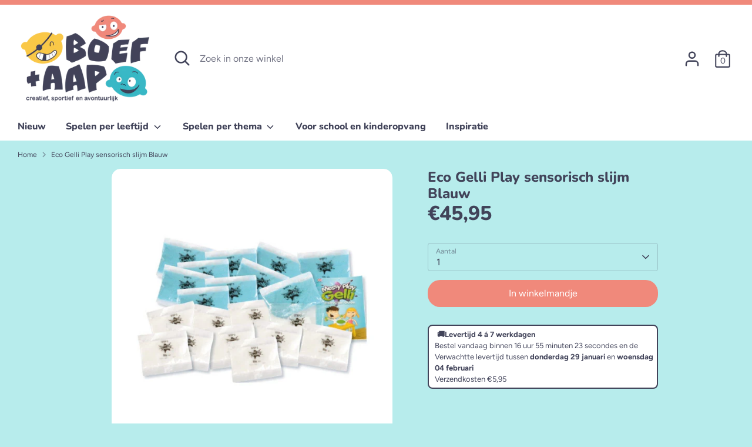

--- FILE ---
content_type: text/html; charset=utf-8
request_url: https://www.boefenaap.nl/products/eco-gelli-play-sensorisch-slijm-blauw
body_size: 40177
content:
<!doctype html>
<html class="no-js supports-no-cookies" lang="nl">
<head>
 
<!-- Infinite Options by ShopPad -->
<script>     
  window.Shoppad = window.Shoppad || {},     
  window.Shoppad.apps = window.Shoppad.apps || {},     
  window.Shoppad.apps.infiniteoptions = window.Shoppad.apps.infiniteoptions || {},     
  window.Shoppad.apps.infiniteoptions.addToCartButton = 'form[action="/cart/add"] .btn.btn--subtle-hover';
</script>
  <script src="//d1liekpayvooaz.cloudfront.net/apps/customizery/customizery.js?shop=boef-en-aap.myshopify.com"></script>
  <!-- Google Tag Manager -->
<script>(function(w,d,s,l,i){w[l]=w[l]||[];w[l].push({'gtm.start':
new Date().getTime(),event:'gtm.js'});var f=d.getElementsByTagName(s)[0],
j=d.createElement(s),dl=l!='dataLayer'?'&l='+l:'';j.async=true;j.src=
'https://www.googletagmanager.com/gtm.js?id='+i+dl;f.parentNode.insertBefore(j,f);
})(window,document,'script','dataLayer','GTM-P9RKQD6');</script>
<!-- End Google Tag Manager -->
  
  <!-- Boost 2.2.0 -->
  <meta charset="utf-8" />
<meta name="viewport" content="width=device-width,initial-scale=1.0" />
<meta http-equiv="X-UA-Compatible" content="IE=edge">

<link rel="preconnect" href="https://cdn.shopify.com" crossorigin>
<link rel="preconnect" href="https://fonts.shopify.com" crossorigin>
<link rel="preconnect" href="https://monorail-edge.shopifysvc.com"><link rel="preload" as="font" href="//www.boefenaap.nl/cdn/fonts/figtree/figtree_n4.3c0838aba1701047e60be6a99a1b0a40ce9b8419.woff2" type="font/woff2" crossorigin><link rel="preload" as="font" href="//www.boefenaap.nl/cdn/fonts/figtree/figtree_n7.2fd9bfe01586148e644724096c9d75e8c7a90e55.woff2" type="font/woff2" crossorigin><link rel="preload" as="font" href="//www.boefenaap.nl/cdn/fonts/figtree/figtree_i4.89f7a4275c064845c304a4cf8a4a586060656db2.woff2" type="font/woff2" crossorigin><link rel="preload" as="font" href="//www.boefenaap.nl/cdn/fonts/figtree/figtree_i7.06add7096a6f2ab742e09ec7e498115904eda1fe.woff2" type="font/woff2" crossorigin><link rel="preload" as="font" href="//www.boefenaap.nl/cdn/fonts/nunito/nunito_n8.a4faa34563722dcb4bd960ae538c49eb540a565f.woff2" type="font/woff2" crossorigin><link rel="preload" as="font" href="//www.boefenaap.nl/cdn/fonts/nunito/nunito_n8.a4faa34563722dcb4bd960ae538c49eb540a565f.woff2" type="font/woff2" crossorigin><link rel="preload" as="font" href="//www.boefenaap.nl/cdn/fonts/nunito/nunito_n6.1a6c50dce2e2b3b0d31e02dbd9146b5064bea503.woff2" type="font/woff2" crossorigin><link rel="preload" href="//www.boefenaap.nl/cdn/shop/t/28/assets/vendor.min.js?v=70049190957510784931768850189" as="script">
<link rel="preload" href="//www.boefenaap.nl/cdn/shop/t/28/assets/theme.js?v=174556914035107733011768850188" as="script"><link rel="canonical" href="https://www.boefenaap.nl/products/eco-gelli-play-sensorisch-slijm-blauw" /><link rel="shortcut icon" href="//www.boefenaap.nl/cdn/shop/files/BA-iconoranje_af116aeb-7e33-4094-98c5-0484d4dc72a6.png?v=1647865128" type="image/png" /><meta name="description" content="Biologisch afbreekbare sensorische gel of gelei Deze multi gel kan je zowel sensorisch gebruiken als om mee te modelleren. De geleiachtige massa ontstaat door simpelweg het blauwe poeder te mengen met warm water. De hoeveelheid water bepaald de dikte. Het poeder is bijzonder zuinig: 1 theelepel is genoeg voor 1 liter w">
  <meta name="theme-color" content="#f0897b">

  
  <title>
    Eco Gelli Play sensorisch slijm Blauw
    
    
    
      &ndash; Boef en Aap
    
  </title>

  <meta property="og:site_name" content="Boef en Aap">
<meta property="og:url" content="https://www.boefenaap.nl/products/eco-gelli-play-sensorisch-slijm-blauw">
<meta property="og:title" content="Eco Gelli Play sensorisch slijm Blauw">
<meta property="og:type" content="product">
<meta property="og:description" content="Biologisch afbreekbare sensorische gel of gelei Deze multi gel kan je zowel sensorisch gebruiken als om mee te modelleren. De geleiachtige massa ontstaat door simpelweg het blauwe poeder te mengen met warm water. De hoeveelheid water bepaald de dikte. Het poeder is bijzonder zuinig: 1 theelepel is genoeg voor 1 liter w"><meta property="og:image" content="http://www.boefenaap.nl/cdn/shop/products/Gelliplaylagoonblue_1200x1200.jpg?v=1616496329">
  <meta property="og:image:secure_url" content="https://www.boefenaap.nl/cdn/shop/products/Gelliplaylagoonblue_1200x1200.jpg?v=1616496329">
  <meta property="og:image:width" content="1080">
  <meta property="og:image:height" content="1080"><meta property="og:price:amount" content="45,95">
  <meta property="og:price:currency" content="EUR"><meta name="twitter:card" content="summary_large_image">
<meta name="twitter:title" content="Eco Gelli Play sensorisch slijm Blauw">
<meta name="twitter:description" content="Biologisch afbreekbare sensorische gel of gelei Deze multi gel kan je zowel sensorisch gebruiken als om mee te modelleren. De geleiachtige massa ontstaat door simpelweg het blauwe poeder te mengen met warm water. De hoeveelheid water bepaald de dikte. Het poeder is bijzonder zuinig: 1 theelepel is genoeg voor 1 liter w">


  <link href="//www.boefenaap.nl/cdn/shop/t/28/assets/styles.css?v=82135124110153300281769188903" rel="stylesheet" type="text/css" media="all" />

  <script>
    document.documentElement.className = document.documentElement.className.replace('no-js', 'js');
    window.theme = window.theme || {};
    window.slate = window.slate || {};
    theme.moneyFormatWithCodeForProductsPreference = "€{{amount_with_comma_separator}}";
    theme.moneyFormatWithCodeForCartPreference = "€{{amount_with_comma_separator}}";
    theme.moneyFormat = "€{{amount_with_comma_separator}}";
    theme.strings = {
      addToCart: "In winkelmandje",
      unavailable: "Niet beschikbaar",
      addressError: "Fout bij het opzoeken van dat adres",
      addressNoResults: "Geen resultaten voor dat adres",
      addressQueryLimit: "U heeft de gebruikslimiet van de Google API overschreden. Overweeg een upgrade naar een \u003ca href=\"https:\/\/developers.google.com\/maps\/premium\/usage-limits\"\u003ePremium Plan\u003c\/a\u003e.",
      authError: "Er is een probleem opgetreden bij het verifiëren van uw Google Maps API Key.",
      addingToCart: "Het toevoegen",
      addedToCart: "Toegevoegd",
      addedToCartPopupTitle: "Toegevoegd:",
      addedToCartPopupItems: "Hoeveelheid",
      addedToCartPopupSubtotal: "Subtotaal",
      addedToCartPopupGoToCart: "Plaats bestelling",
      cartTermsNotChecked: "Je moet akkoord gaan met de algemene voorwaarden voordat je verdergaat.",
      searchLoading: "Bezig met laden",
      searchMoreResults: "Bekijk alle resultaten",
      searchNoResults: "Geen resultaten",
      priceFrom: "Vanaf",
      quantityTooHigh: "Je kunt er maar [[ quantity ]] in je winkelmandje hebben",
      onSale: "Sale",
      soldOut: "Uitverkocht",
      in_stock: "Op voorraad",
      low_stock: "Beperkte voorraad",
      only_x_left: "[[ quantity ]] op voorraad",
      single_unit_available: "1 stuk beschikbaar",
      x_units_available: "[[ quantity ]] stuks beschikbaar",
      unitPriceSeparator: " \/ ",
      close: "Dichtbij",
      cart_shipping_calculator_hide_calculator: "Verzendcalculator verbergen",
      cart_shipping_calculator_title: "Verzend schattingen",
      cart_general_hide_note: "Verberg instructies voor verkoper",
      cart_general_show_note: "Voeg instructies toe voor verkoper",
      previous: "voorgaand",
      next: "volgende"
    };
    theme.routes = {
      account_login_url: '/account/login',
      account_register_url: '/account/register',
      account_addresses_url: '/account/addresses',
      search_url: '/search',
      cart_url: '/cart',
      cart_add_url: '/cart/add',
      cart_change_url: '/cart/change',
      product_recommendations_url: '/recommendations/products'
    };
    theme.settings = {
      dynamicQtyOpts: true,
      saleLabelEnabled: true,
      soldLabelEnabled: true,
      uniformProductGridImagesEnabled: true
    };
  </script><!-- OutlinkStickyBtn CODE Start --><!-- OutlinkStickyBtn END --> <script>window.performance && window.performance.mark && window.performance.mark('shopify.content_for_header.start');</script><meta name="google-site-verification" content="sZRBK4_dOLx_OeotfxVF9DNr3IHrwmUwJWzjx60jkX4">
<meta id="shopify-digital-wallet" name="shopify-digital-wallet" content="/26083197027/digital_wallets/dialog">
<meta name="shopify-checkout-api-token" content="06c9edf4008ee5daad764e7ef306360f">
<meta id="in-context-paypal-metadata" data-shop-id="26083197027" data-venmo-supported="false" data-environment="production" data-locale="nl_NL" data-paypal-v4="true" data-currency="EUR">
<link rel="alternate" type="application/json+oembed" href="https://www.boefenaap.nl/products/eco-gelli-play-sensorisch-slijm-blauw.oembed">
<script async="async" src="/checkouts/internal/preloads.js?locale=nl-NL"></script>
<link rel="preconnect" href="https://shop.app" crossorigin="anonymous">
<script async="async" src="https://shop.app/checkouts/internal/preloads.js?locale=nl-NL&shop_id=26083197027" crossorigin="anonymous"></script>
<script id="shopify-features" type="application/json">{"accessToken":"06c9edf4008ee5daad764e7ef306360f","betas":["rich-media-storefront-analytics"],"domain":"www.boefenaap.nl","predictiveSearch":true,"shopId":26083197027,"locale":"nl"}</script>
<script>var Shopify = Shopify || {};
Shopify.shop = "boef-en-aap.myshopify.com";
Shopify.locale = "nl";
Shopify.currency = {"active":"EUR","rate":"1.0"};
Shopify.country = "NL";
Shopify.theme = {"name":"Kopie van Boost 2.2.0 - jan 2026","id":194061435219,"schema_name":"Boost","schema_version":"2.2.0","theme_store_id":863,"role":"main"};
Shopify.theme.handle = "null";
Shopify.theme.style = {"id":null,"handle":null};
Shopify.cdnHost = "www.boefenaap.nl/cdn";
Shopify.routes = Shopify.routes || {};
Shopify.routes.root = "/";</script>
<script type="module">!function(o){(o.Shopify=o.Shopify||{}).modules=!0}(window);</script>
<script>!function(o){function n(){var o=[];function n(){o.push(Array.prototype.slice.apply(arguments))}return n.q=o,n}var t=o.Shopify=o.Shopify||{};t.loadFeatures=n(),t.autoloadFeatures=n()}(window);</script>
<script>
  window.ShopifyPay = window.ShopifyPay || {};
  window.ShopifyPay.apiHost = "shop.app\/pay";
  window.ShopifyPay.redirectState = null;
</script>
<script id="shop-js-analytics" type="application/json">{"pageType":"product"}</script>
<script defer="defer" async type="module" src="//www.boefenaap.nl/cdn/shopifycloud/shop-js/modules/v2/client.init-shop-cart-sync_CwGft62q.nl.esm.js"></script>
<script defer="defer" async type="module" src="//www.boefenaap.nl/cdn/shopifycloud/shop-js/modules/v2/chunk.common_BAeYDmFP.esm.js"></script>
<script defer="defer" async type="module" src="//www.boefenaap.nl/cdn/shopifycloud/shop-js/modules/v2/chunk.modal_B9qqLDBC.esm.js"></script>
<script type="module">
  await import("//www.boefenaap.nl/cdn/shopifycloud/shop-js/modules/v2/client.init-shop-cart-sync_CwGft62q.nl.esm.js");
await import("//www.boefenaap.nl/cdn/shopifycloud/shop-js/modules/v2/chunk.common_BAeYDmFP.esm.js");
await import("//www.boefenaap.nl/cdn/shopifycloud/shop-js/modules/v2/chunk.modal_B9qqLDBC.esm.js");

  window.Shopify.SignInWithShop?.initShopCartSync?.({"fedCMEnabled":true,"windoidEnabled":true});

</script>
<script>
  window.Shopify = window.Shopify || {};
  if (!window.Shopify.featureAssets) window.Shopify.featureAssets = {};
  window.Shopify.featureAssets['shop-js'] = {"shop-cart-sync":["modules/v2/client.shop-cart-sync_DYxNzuQz.nl.esm.js","modules/v2/chunk.common_BAeYDmFP.esm.js","modules/v2/chunk.modal_B9qqLDBC.esm.js"],"init-fed-cm":["modules/v2/client.init-fed-cm_CjDsDcAw.nl.esm.js","modules/v2/chunk.common_BAeYDmFP.esm.js","modules/v2/chunk.modal_B9qqLDBC.esm.js"],"shop-cash-offers":["modules/v2/client.shop-cash-offers_ClkbB2SN.nl.esm.js","modules/v2/chunk.common_BAeYDmFP.esm.js","modules/v2/chunk.modal_B9qqLDBC.esm.js"],"shop-login-button":["modules/v2/client.shop-login-button_WLp3fA_k.nl.esm.js","modules/v2/chunk.common_BAeYDmFP.esm.js","modules/v2/chunk.modal_B9qqLDBC.esm.js"],"pay-button":["modules/v2/client.pay-button_CMzcDx7A.nl.esm.js","modules/v2/chunk.common_BAeYDmFP.esm.js","modules/v2/chunk.modal_B9qqLDBC.esm.js"],"shop-button":["modules/v2/client.shop-button_C5HrfeZa.nl.esm.js","modules/v2/chunk.common_BAeYDmFP.esm.js","modules/v2/chunk.modal_B9qqLDBC.esm.js"],"avatar":["modules/v2/client.avatar_BTnouDA3.nl.esm.js"],"init-windoid":["modules/v2/client.init-windoid_BPUgzmVN.nl.esm.js","modules/v2/chunk.common_BAeYDmFP.esm.js","modules/v2/chunk.modal_B9qqLDBC.esm.js"],"init-shop-for-new-customer-accounts":["modules/v2/client.init-shop-for-new-customer-accounts_C_53TFWp.nl.esm.js","modules/v2/client.shop-login-button_WLp3fA_k.nl.esm.js","modules/v2/chunk.common_BAeYDmFP.esm.js","modules/v2/chunk.modal_B9qqLDBC.esm.js"],"init-shop-email-lookup-coordinator":["modules/v2/client.init-shop-email-lookup-coordinator_BuZJWlrC.nl.esm.js","modules/v2/chunk.common_BAeYDmFP.esm.js","modules/v2/chunk.modal_B9qqLDBC.esm.js"],"init-shop-cart-sync":["modules/v2/client.init-shop-cart-sync_CwGft62q.nl.esm.js","modules/v2/chunk.common_BAeYDmFP.esm.js","modules/v2/chunk.modal_B9qqLDBC.esm.js"],"shop-toast-manager":["modules/v2/client.shop-toast-manager_3XRE_uEZ.nl.esm.js","modules/v2/chunk.common_BAeYDmFP.esm.js","modules/v2/chunk.modal_B9qqLDBC.esm.js"],"init-customer-accounts":["modules/v2/client.init-customer-accounts_DmSKRkZb.nl.esm.js","modules/v2/client.shop-login-button_WLp3fA_k.nl.esm.js","modules/v2/chunk.common_BAeYDmFP.esm.js","modules/v2/chunk.modal_B9qqLDBC.esm.js"],"init-customer-accounts-sign-up":["modules/v2/client.init-customer-accounts-sign-up_CeYkBAph.nl.esm.js","modules/v2/client.shop-login-button_WLp3fA_k.nl.esm.js","modules/v2/chunk.common_BAeYDmFP.esm.js","modules/v2/chunk.modal_B9qqLDBC.esm.js"],"shop-follow-button":["modules/v2/client.shop-follow-button_EFIbvYjS.nl.esm.js","modules/v2/chunk.common_BAeYDmFP.esm.js","modules/v2/chunk.modal_B9qqLDBC.esm.js"],"checkout-modal":["modules/v2/client.checkout-modal_D8HUqXhX.nl.esm.js","modules/v2/chunk.common_BAeYDmFP.esm.js","modules/v2/chunk.modal_B9qqLDBC.esm.js"],"shop-login":["modules/v2/client.shop-login_BUSqPzuV.nl.esm.js","modules/v2/chunk.common_BAeYDmFP.esm.js","modules/v2/chunk.modal_B9qqLDBC.esm.js"],"lead-capture":["modules/v2/client.lead-capture_CFcRSnZi.nl.esm.js","modules/v2/chunk.common_BAeYDmFP.esm.js","modules/v2/chunk.modal_B9qqLDBC.esm.js"],"payment-terms":["modules/v2/client.payment-terms_DBKgFsWx.nl.esm.js","modules/v2/chunk.common_BAeYDmFP.esm.js","modules/v2/chunk.modal_B9qqLDBC.esm.js"]};
</script>
<script>(function() {
  var isLoaded = false;
  function asyncLoad() {
    if (isLoaded) return;
    isLoaded = true;
    var urls = ["https:\/\/embed.tawk.to\/widget-script\/5d7816bceb1a6b0be60bfb98\/default.js?shop=boef-en-aap.myshopify.com","https:\/\/servicepoints.sendcloud.sc\/shops\/shopify\/embed\/f3cee141-981f-4bd7-8b97-512686145e7a.js?shop=boef-en-aap.myshopify.com","\/\/cdn.shopify.com\/proxy\/485a2fc6694b0e75060e2b6e610847266a53521b42915dbc97f6584081e5e5c9\/api.goaffpro.com\/loader.js?shop=boef-en-aap.myshopify.com\u0026sp-cache-control=cHVibGljLCBtYXgtYWdlPTkwMA","https:\/\/www.webwinkelkeur.nl\/apps\/shopify\/script.php?shop=boef-en-aap.myshopify.com","https:\/\/storage.nfcube.com\/instafeed-f74bca281a51704777f66a5ed961cf11.js?shop=boef-en-aap.myshopify.com"];
    for (var i = 0; i < urls.length; i++) {
      var s = document.createElement('script');
      s.type = 'text/javascript';
      s.async = true;
      s.src = urls[i];
      var x = document.getElementsByTagName('script')[0];
      x.parentNode.insertBefore(s, x);
    }
  };
  if(window.attachEvent) {
    window.attachEvent('onload', asyncLoad);
  } else {
    window.addEventListener('load', asyncLoad, false);
  }
})();</script>
<script id="__st">var __st={"a":26083197027,"offset":3600,"reqid":"7f717336-9b80-4ccd-b8c1-e6ac27b50307-1769380470","pageurl":"www.boefenaap.nl\/products\/eco-gelli-play-sensorisch-slijm-blauw","u":"47ea22d4c9a4","p":"product","rtyp":"product","rid":6547225804899};</script>
<script>window.ShopifyPaypalV4VisibilityTracking = true;</script>
<script id="captcha-bootstrap">!function(){'use strict';const t='contact',e='account',n='new_comment',o=[[t,t],['blogs',n],['comments',n],[t,'customer']],c=[[e,'customer_login'],[e,'guest_login'],[e,'recover_customer_password'],[e,'create_customer']],r=t=>t.map((([t,e])=>`form[action*='/${t}']:not([data-nocaptcha='true']) input[name='form_type'][value='${e}']`)).join(','),a=t=>()=>t?[...document.querySelectorAll(t)].map((t=>t.form)):[];function s(){const t=[...o],e=r(t);return a(e)}const i='password',u='form_key',d=['recaptcha-v3-token','g-recaptcha-response','h-captcha-response',i],f=()=>{try{return window.sessionStorage}catch{return}},m='__shopify_v',_=t=>t.elements[u];function p(t,e,n=!1){try{const o=window.sessionStorage,c=JSON.parse(o.getItem(e)),{data:r}=function(t){const{data:e,action:n}=t;return t[m]||n?{data:e,action:n}:{data:t,action:n}}(c);for(const[e,n]of Object.entries(r))t.elements[e]&&(t.elements[e].value=n);n&&o.removeItem(e)}catch(o){console.error('form repopulation failed',{error:o})}}const l='form_type',E='cptcha';function T(t){t.dataset[E]=!0}const w=window,h=w.document,L='Shopify',v='ce_forms',y='captcha';let A=!1;((t,e)=>{const n=(g='f06e6c50-85a8-45c8-87d0-21a2b65856fe',I='https://cdn.shopify.com/shopifycloud/storefront-forms-hcaptcha/ce_storefront_forms_captcha_hcaptcha.v1.5.2.iife.js',D={infoText:'Beschermd door hCaptcha',privacyText:'Privacy',termsText:'Voorwaarden'},(t,e,n)=>{const o=w[L][v],c=o.bindForm;if(c)return c(t,g,e,D).then(n);var r;o.q.push([[t,g,e,D],n]),r=I,A||(h.body.append(Object.assign(h.createElement('script'),{id:'captcha-provider',async:!0,src:r})),A=!0)});var g,I,D;w[L]=w[L]||{},w[L][v]=w[L][v]||{},w[L][v].q=[],w[L][y]=w[L][y]||{},w[L][y].protect=function(t,e){n(t,void 0,e),T(t)},Object.freeze(w[L][y]),function(t,e,n,w,h,L){const[v,y,A,g]=function(t,e,n){const i=e?o:[],u=t?c:[],d=[...i,...u],f=r(d),m=r(i),_=r(d.filter((([t,e])=>n.includes(e))));return[a(f),a(m),a(_),s()]}(w,h,L),I=t=>{const e=t.target;return e instanceof HTMLFormElement?e:e&&e.form},D=t=>v().includes(t);t.addEventListener('submit',(t=>{const e=I(t);if(!e)return;const n=D(e)&&!e.dataset.hcaptchaBound&&!e.dataset.recaptchaBound,o=_(e),c=g().includes(e)&&(!o||!o.value);(n||c)&&t.preventDefault(),c&&!n&&(function(t){try{if(!f())return;!function(t){const e=f();if(!e)return;const n=_(t);if(!n)return;const o=n.value;o&&e.removeItem(o)}(t);const e=Array.from(Array(32),(()=>Math.random().toString(36)[2])).join('');!function(t,e){_(t)||t.append(Object.assign(document.createElement('input'),{type:'hidden',name:u})),t.elements[u].value=e}(t,e),function(t,e){const n=f();if(!n)return;const o=[...t.querySelectorAll(`input[type='${i}']`)].map((({name:t})=>t)),c=[...d,...o],r={};for(const[a,s]of new FormData(t).entries())c.includes(a)||(r[a]=s);n.setItem(e,JSON.stringify({[m]:1,action:t.action,data:r}))}(t,e)}catch(e){console.error('failed to persist form',e)}}(e),e.submit())}));const S=(t,e)=>{t&&!t.dataset[E]&&(n(t,e.some((e=>e===t))),T(t))};for(const o of['focusin','change'])t.addEventListener(o,(t=>{const e=I(t);D(e)&&S(e,y())}));const B=e.get('form_key'),M=e.get(l),P=B&&M;t.addEventListener('DOMContentLoaded',(()=>{const t=y();if(P)for(const e of t)e.elements[l].value===M&&p(e,B);[...new Set([...A(),...v().filter((t=>'true'===t.dataset.shopifyCaptcha))])].forEach((e=>S(e,t)))}))}(h,new URLSearchParams(w.location.search),n,t,e,['guest_login'])})(!0,!0)}();</script>
<script integrity="sha256-4kQ18oKyAcykRKYeNunJcIwy7WH5gtpwJnB7kiuLZ1E=" data-source-attribution="shopify.loadfeatures" defer="defer" src="//www.boefenaap.nl/cdn/shopifycloud/storefront/assets/storefront/load_feature-a0a9edcb.js" crossorigin="anonymous"></script>
<script crossorigin="anonymous" defer="defer" src="//www.boefenaap.nl/cdn/shopifycloud/storefront/assets/shopify_pay/storefront-65b4c6d7.js?v=20250812"></script>
<script data-source-attribution="shopify.dynamic_checkout.dynamic.init">var Shopify=Shopify||{};Shopify.PaymentButton=Shopify.PaymentButton||{isStorefrontPortableWallets:!0,init:function(){window.Shopify.PaymentButton.init=function(){};var t=document.createElement("script");t.src="https://www.boefenaap.nl/cdn/shopifycloud/portable-wallets/latest/portable-wallets.nl.js",t.type="module",document.head.appendChild(t)}};
</script>
<script data-source-attribution="shopify.dynamic_checkout.buyer_consent">
  function portableWalletsHideBuyerConsent(e){var t=document.getElementById("shopify-buyer-consent"),n=document.getElementById("shopify-subscription-policy-button");t&&n&&(t.classList.add("hidden"),t.setAttribute("aria-hidden","true"),n.removeEventListener("click",e))}function portableWalletsShowBuyerConsent(e){var t=document.getElementById("shopify-buyer-consent"),n=document.getElementById("shopify-subscription-policy-button");t&&n&&(t.classList.remove("hidden"),t.removeAttribute("aria-hidden"),n.addEventListener("click",e))}window.Shopify?.PaymentButton&&(window.Shopify.PaymentButton.hideBuyerConsent=portableWalletsHideBuyerConsent,window.Shopify.PaymentButton.showBuyerConsent=portableWalletsShowBuyerConsent);
</script>
<script data-source-attribution="shopify.dynamic_checkout.cart.bootstrap">document.addEventListener("DOMContentLoaded",(function(){function t(){return document.querySelector("shopify-accelerated-checkout-cart, shopify-accelerated-checkout")}if(t())Shopify.PaymentButton.init();else{new MutationObserver((function(e,n){t()&&(Shopify.PaymentButton.init(),n.disconnect())})).observe(document.body,{childList:!0,subtree:!0})}}));
</script>
<script id='scb4127' type='text/javascript' async='' src='https://www.boefenaap.nl/cdn/shopifycloud/privacy-banner/storefront-banner.js'></script><link id="shopify-accelerated-checkout-styles" rel="stylesheet" media="screen" href="https://www.boefenaap.nl/cdn/shopifycloud/portable-wallets/latest/accelerated-checkout-backwards-compat.css" crossorigin="anonymous">
<style id="shopify-accelerated-checkout-cart">
        #shopify-buyer-consent {
  margin-top: 1em;
  display: inline-block;
  width: 100%;
}

#shopify-buyer-consent.hidden {
  display: none;
}

#shopify-subscription-policy-button {
  background: none;
  border: none;
  padding: 0;
  text-decoration: underline;
  font-size: inherit;
  cursor: pointer;
}

#shopify-subscription-policy-button::before {
  box-shadow: none;
}

      </style>
<script id="sections-script" data-sections="product-recommendations" defer="defer" src="//www.boefenaap.nl/cdn/shop/t/28/compiled_assets/scripts.js?v=2779"></script>
<script>window.performance && window.performance.mark && window.performance.mark('shopify.content_for_header.end');</script>
<!-- BEGIN app block: shopify://apps/yotpo-product-reviews/blocks/settings/eb7dfd7d-db44-4334-bc49-c893b51b36cf -->


  <script type="text/javascript" src="https://cdn-widgetsrepository.yotpo.com/v1/loader/MImYcRZ8s6ukYeGNB2K43zpXvJ8a3WpMRDU5nj5w?languageCode=nl" async></script>



  
<!-- END app block --><link href="https://monorail-edge.shopifysvc.com" rel="dns-prefetch">
<script>(function(){if ("sendBeacon" in navigator && "performance" in window) {try {var session_token_from_headers = performance.getEntriesByType('navigation')[0].serverTiming.find(x => x.name == '_s').description;} catch {var session_token_from_headers = undefined;}var session_cookie_matches = document.cookie.match(/_shopify_s=([^;]*)/);var session_token_from_cookie = session_cookie_matches && session_cookie_matches.length === 2 ? session_cookie_matches[1] : "";var session_token = session_token_from_headers || session_token_from_cookie || "";function handle_abandonment_event(e) {var entries = performance.getEntries().filter(function(entry) {return /monorail-edge.shopifysvc.com/.test(entry.name);});if (!window.abandonment_tracked && entries.length === 0) {window.abandonment_tracked = true;var currentMs = Date.now();var navigation_start = performance.timing.navigationStart;var payload = {shop_id: 26083197027,url: window.location.href,navigation_start,duration: currentMs - navigation_start,session_token,page_type: "product"};window.navigator.sendBeacon("https://monorail-edge.shopifysvc.com/v1/produce", JSON.stringify({schema_id: "online_store_buyer_site_abandonment/1.1",payload: payload,metadata: {event_created_at_ms: currentMs,event_sent_at_ms: currentMs}}));}}window.addEventListener('pagehide', handle_abandonment_event);}}());</script>
<script id="web-pixels-manager-setup">(function e(e,d,r,n,o){if(void 0===o&&(o={}),!Boolean(null===(a=null===(i=window.Shopify)||void 0===i?void 0:i.analytics)||void 0===a?void 0:a.replayQueue)){var i,a;window.Shopify=window.Shopify||{};var t=window.Shopify;t.analytics=t.analytics||{};var s=t.analytics;s.replayQueue=[],s.publish=function(e,d,r){return s.replayQueue.push([e,d,r]),!0};try{self.performance.mark("wpm:start")}catch(e){}var l=function(){var e={modern:/Edge?\/(1{2}[4-9]|1[2-9]\d|[2-9]\d{2}|\d{4,})\.\d+(\.\d+|)|Firefox\/(1{2}[4-9]|1[2-9]\d|[2-9]\d{2}|\d{4,})\.\d+(\.\d+|)|Chrom(ium|e)\/(9{2}|\d{3,})\.\d+(\.\d+|)|(Maci|X1{2}).+ Version\/(15\.\d+|(1[6-9]|[2-9]\d|\d{3,})\.\d+)([,.]\d+|)( \(\w+\)|)( Mobile\/\w+|) Safari\/|Chrome.+OPR\/(9{2}|\d{3,})\.\d+\.\d+|(CPU[ +]OS|iPhone[ +]OS|CPU[ +]iPhone|CPU IPhone OS|CPU iPad OS)[ +]+(15[._]\d+|(1[6-9]|[2-9]\d|\d{3,})[._]\d+)([._]\d+|)|Android:?[ /-](13[3-9]|1[4-9]\d|[2-9]\d{2}|\d{4,})(\.\d+|)(\.\d+|)|Android.+Firefox\/(13[5-9]|1[4-9]\d|[2-9]\d{2}|\d{4,})\.\d+(\.\d+|)|Android.+Chrom(ium|e)\/(13[3-9]|1[4-9]\d|[2-9]\d{2}|\d{4,})\.\d+(\.\d+|)|SamsungBrowser\/([2-9]\d|\d{3,})\.\d+/,legacy:/Edge?\/(1[6-9]|[2-9]\d|\d{3,})\.\d+(\.\d+|)|Firefox\/(5[4-9]|[6-9]\d|\d{3,})\.\d+(\.\d+|)|Chrom(ium|e)\/(5[1-9]|[6-9]\d|\d{3,})\.\d+(\.\d+|)([\d.]+$|.*Safari\/(?![\d.]+ Edge\/[\d.]+$))|(Maci|X1{2}).+ Version\/(10\.\d+|(1[1-9]|[2-9]\d|\d{3,})\.\d+)([,.]\d+|)( \(\w+\)|)( Mobile\/\w+|) Safari\/|Chrome.+OPR\/(3[89]|[4-9]\d|\d{3,})\.\d+\.\d+|(CPU[ +]OS|iPhone[ +]OS|CPU[ +]iPhone|CPU IPhone OS|CPU iPad OS)[ +]+(10[._]\d+|(1[1-9]|[2-9]\d|\d{3,})[._]\d+)([._]\d+|)|Android:?[ /-](13[3-9]|1[4-9]\d|[2-9]\d{2}|\d{4,})(\.\d+|)(\.\d+|)|Mobile Safari.+OPR\/([89]\d|\d{3,})\.\d+\.\d+|Android.+Firefox\/(13[5-9]|1[4-9]\d|[2-9]\d{2}|\d{4,})\.\d+(\.\d+|)|Android.+Chrom(ium|e)\/(13[3-9]|1[4-9]\d|[2-9]\d{2}|\d{4,})\.\d+(\.\d+|)|Android.+(UC? ?Browser|UCWEB|U3)[ /]?(15\.([5-9]|\d{2,})|(1[6-9]|[2-9]\d|\d{3,})\.\d+)\.\d+|SamsungBrowser\/(5\.\d+|([6-9]|\d{2,})\.\d+)|Android.+MQ{2}Browser\/(14(\.(9|\d{2,})|)|(1[5-9]|[2-9]\d|\d{3,})(\.\d+|))(\.\d+|)|K[Aa][Ii]OS\/(3\.\d+|([4-9]|\d{2,})\.\d+)(\.\d+|)/},d=e.modern,r=e.legacy,n=navigator.userAgent;return n.match(d)?"modern":n.match(r)?"legacy":"unknown"}(),u="modern"===l?"modern":"legacy",c=(null!=n?n:{modern:"",legacy:""})[u],f=function(e){return[e.baseUrl,"/wpm","/b",e.hashVersion,"modern"===e.buildTarget?"m":"l",".js"].join("")}({baseUrl:d,hashVersion:r,buildTarget:u}),m=function(e){var d=e.version,r=e.bundleTarget,n=e.surface,o=e.pageUrl,i=e.monorailEndpoint;return{emit:function(e){var a=e.status,t=e.errorMsg,s=(new Date).getTime(),l=JSON.stringify({metadata:{event_sent_at_ms:s},events:[{schema_id:"web_pixels_manager_load/3.1",payload:{version:d,bundle_target:r,page_url:o,status:a,surface:n,error_msg:t},metadata:{event_created_at_ms:s}}]});if(!i)return console&&console.warn&&console.warn("[Web Pixels Manager] No Monorail endpoint provided, skipping logging."),!1;try{return self.navigator.sendBeacon.bind(self.navigator)(i,l)}catch(e){}var u=new XMLHttpRequest;try{return u.open("POST",i,!0),u.setRequestHeader("Content-Type","text/plain"),u.send(l),!0}catch(e){return console&&console.warn&&console.warn("[Web Pixels Manager] Got an unhandled error while logging to Monorail."),!1}}}}({version:r,bundleTarget:l,surface:e.surface,pageUrl:self.location.href,monorailEndpoint:e.monorailEndpoint});try{o.browserTarget=l,function(e){var d=e.src,r=e.async,n=void 0===r||r,o=e.onload,i=e.onerror,a=e.sri,t=e.scriptDataAttributes,s=void 0===t?{}:t,l=document.createElement("script"),u=document.querySelector("head"),c=document.querySelector("body");if(l.async=n,l.src=d,a&&(l.integrity=a,l.crossOrigin="anonymous"),s)for(var f in s)if(Object.prototype.hasOwnProperty.call(s,f))try{l.dataset[f]=s[f]}catch(e){}if(o&&l.addEventListener("load",o),i&&l.addEventListener("error",i),u)u.appendChild(l);else{if(!c)throw new Error("Did not find a head or body element to append the script");c.appendChild(l)}}({src:f,async:!0,onload:function(){if(!function(){var e,d;return Boolean(null===(d=null===(e=window.Shopify)||void 0===e?void 0:e.analytics)||void 0===d?void 0:d.initialized)}()){var d=window.webPixelsManager.init(e)||void 0;if(d){var r=window.Shopify.analytics;r.replayQueue.forEach((function(e){var r=e[0],n=e[1],o=e[2];d.publishCustomEvent(r,n,o)})),r.replayQueue=[],r.publish=d.publishCustomEvent,r.visitor=d.visitor,r.initialized=!0}}},onerror:function(){return m.emit({status:"failed",errorMsg:"".concat(f," has failed to load")})},sri:function(e){var d=/^sha384-[A-Za-z0-9+/=]+$/;return"string"==typeof e&&d.test(e)}(c)?c:"",scriptDataAttributes:o}),m.emit({status:"loading"})}catch(e){m.emit({status:"failed",errorMsg:(null==e?void 0:e.message)||"Unknown error"})}}})({shopId: 26083197027,storefrontBaseUrl: "https://www.boefenaap.nl",extensionsBaseUrl: "https://extensions.shopifycdn.com/cdn/shopifycloud/web-pixels-manager",monorailEndpoint: "https://monorail-edge.shopifysvc.com/unstable/produce_batch",surface: "storefront-renderer",enabledBetaFlags: ["2dca8a86"],webPixelsConfigList: [{"id":"2975039827","configuration":"{\"accountId\": \"477492787\", \"serviceUrl\": \"https:\/\/prism.app-us1.com\", \"trackingUrl\": \"https:\/\/trackcmp.net\/t_prism_sitemessages.php\"}","eventPayloadVersion":"v1","runtimeContext":"STRICT","scriptVersion":"cff021c2fbed229e6cf4725e435ea417","type":"APP","apiClientId":77122,"privacyPurposes":["ANALYTICS","MARKETING","SALE_OF_DATA"],"dataSharingAdjustments":{"protectedCustomerApprovalScopes":["read_customer_address","read_customer_email","read_customer_name","read_customer_personal_data","read_customer_phone"]}},{"id":"2444493139","configuration":"{\"shop\":\"boef-en-aap.myshopify.com\",\"cookie_duration\":\"1209600\"}","eventPayloadVersion":"v1","runtimeContext":"STRICT","scriptVersion":"a2e7513c3708f34b1f617d7ce88f9697","type":"APP","apiClientId":2744533,"privacyPurposes":["ANALYTICS","MARKETING"],"dataSharingAdjustments":{"protectedCustomerApprovalScopes":["read_customer_address","read_customer_email","read_customer_name","read_customer_personal_data","read_customer_phone"]}},{"id":"937853267","configuration":"{\"config\":\"{\\\"pixel_id\\\":\\\"G-M6Y3Z8T53X\\\",\\\"target_country\\\":\\\"NL\\\",\\\"gtag_events\\\":[{\\\"type\\\":\\\"begin_checkout\\\",\\\"action_label\\\":[\\\"G-M6Y3Z8T53X\\\",\\\"AW-734012064\\\/Oes8CK79gq8BEKDFgN4C\\\"]},{\\\"type\\\":\\\"search\\\",\\\"action_label\\\":[\\\"G-M6Y3Z8T53X\\\",\\\"AW-734012064\\\/uXEhCLH9gq8BEKDFgN4C\\\"]},{\\\"type\\\":\\\"view_item\\\",\\\"action_label\\\":[\\\"G-M6Y3Z8T53X\\\",\\\"AW-734012064\\\/gGfxCIT6gq8BEKDFgN4C\\\",\\\"MC-7K2QBLD6EH\\\"]},{\\\"type\\\":\\\"purchase\\\",\\\"action_label\\\":[\\\"G-M6Y3Z8T53X\\\",\\\"AW-734012064\\\/DfNYCIH6gq8BEKDFgN4C\\\",\\\"MC-7K2QBLD6EH\\\"]},{\\\"type\\\":\\\"page_view\\\",\\\"action_label\\\":[\\\"G-M6Y3Z8T53X\\\",\\\"AW-734012064\\\/8asRCP75gq8BEKDFgN4C\\\",\\\"MC-7K2QBLD6EH\\\"]},{\\\"type\\\":\\\"add_payment_info\\\",\\\"action_label\\\":[\\\"G-M6Y3Z8T53X\\\",\\\"AW-734012064\\\/Ur-bCLT9gq8BEKDFgN4C\\\"]},{\\\"type\\\":\\\"add_to_cart\\\",\\\"action_label\\\":[\\\"G-M6Y3Z8T53X\\\",\\\"AW-734012064\\\/cH7KCIf6gq8BEKDFgN4C\\\"]}],\\\"enable_monitoring_mode\\\":false}\"}","eventPayloadVersion":"v1","runtimeContext":"OPEN","scriptVersion":"b2a88bafab3e21179ed38636efcd8a93","type":"APP","apiClientId":1780363,"privacyPurposes":[],"dataSharingAdjustments":{"protectedCustomerApprovalScopes":["read_customer_address","read_customer_email","read_customer_name","read_customer_personal_data","read_customer_phone"]}},{"id":"371163475","configuration":"{\"pixel_id\":\"2409023236092704\",\"pixel_type\":\"facebook_pixel\",\"metaapp_system_user_token\":\"-\"}","eventPayloadVersion":"v1","runtimeContext":"OPEN","scriptVersion":"ca16bc87fe92b6042fbaa3acc2fbdaa6","type":"APP","apiClientId":2329312,"privacyPurposes":["ANALYTICS","MARKETING","SALE_OF_DATA"],"dataSharingAdjustments":{"protectedCustomerApprovalScopes":["read_customer_address","read_customer_email","read_customer_name","read_customer_personal_data","read_customer_phone"]}},{"id":"157385043","configuration":"{\"tagID\":\"2614480318900\"}","eventPayloadVersion":"v1","runtimeContext":"STRICT","scriptVersion":"18031546ee651571ed29edbe71a3550b","type":"APP","apiClientId":3009811,"privacyPurposes":["ANALYTICS","MARKETING","SALE_OF_DATA"],"dataSharingAdjustments":{"protectedCustomerApprovalScopes":["read_customer_address","read_customer_email","read_customer_name","read_customer_personal_data","read_customer_phone"]}},{"id":"shopify-app-pixel","configuration":"{}","eventPayloadVersion":"v1","runtimeContext":"STRICT","scriptVersion":"0450","apiClientId":"shopify-pixel","type":"APP","privacyPurposes":["ANALYTICS","MARKETING"]},{"id":"shopify-custom-pixel","eventPayloadVersion":"v1","runtimeContext":"LAX","scriptVersion":"0450","apiClientId":"shopify-pixel","type":"CUSTOM","privacyPurposes":["ANALYTICS","MARKETING"]}],isMerchantRequest: false,initData: {"shop":{"name":"Boef en Aap","paymentSettings":{"currencyCode":"EUR"},"myshopifyDomain":"boef-en-aap.myshopify.com","countryCode":"NL","storefrontUrl":"https:\/\/www.boefenaap.nl"},"customer":null,"cart":null,"checkout":null,"productVariants":[{"price":{"amount":45.95,"currencyCode":"EUR"},"product":{"title":"Eco Gelli Play sensorisch slijm Blauw","vendor":"Eduplay","id":"6547225804899","untranslatedTitle":"Eco Gelli Play sensorisch slijm Blauw","url":"\/products\/eco-gelli-play-sensorisch-slijm-blauw","type":""},"id":"39290339655779","image":{"src":"\/\/www.boefenaap.nl\/cdn\/shop\/products\/Gelliplaylagoonblue.jpg?v=1616496329"},"sku":"120386","title":"Default Title","untranslatedTitle":"Default Title"}],"purchasingCompany":null},},"https://www.boefenaap.nl/cdn","fcfee988w5aeb613cpc8e4bc33m6693e112",{"modern":"","legacy":""},{"shopId":"26083197027","storefrontBaseUrl":"https:\/\/www.boefenaap.nl","extensionBaseUrl":"https:\/\/extensions.shopifycdn.com\/cdn\/shopifycloud\/web-pixels-manager","surface":"storefront-renderer","enabledBetaFlags":"[\"2dca8a86\"]","isMerchantRequest":"false","hashVersion":"fcfee988w5aeb613cpc8e4bc33m6693e112","publish":"custom","events":"[[\"page_viewed\",{}],[\"product_viewed\",{\"productVariant\":{\"price\":{\"amount\":45.95,\"currencyCode\":\"EUR\"},\"product\":{\"title\":\"Eco Gelli Play sensorisch slijm Blauw\",\"vendor\":\"Eduplay\",\"id\":\"6547225804899\",\"untranslatedTitle\":\"Eco Gelli Play sensorisch slijm Blauw\",\"url\":\"\/products\/eco-gelli-play-sensorisch-slijm-blauw\",\"type\":\"\"},\"id\":\"39290339655779\",\"image\":{\"src\":\"\/\/www.boefenaap.nl\/cdn\/shop\/products\/Gelliplaylagoonblue.jpg?v=1616496329\"},\"sku\":\"120386\",\"title\":\"Default Title\",\"untranslatedTitle\":\"Default Title\"}}]]"});</script><script>
  window.ShopifyAnalytics = window.ShopifyAnalytics || {};
  window.ShopifyAnalytics.meta = window.ShopifyAnalytics.meta || {};
  window.ShopifyAnalytics.meta.currency = 'EUR';
  var meta = {"product":{"id":6547225804899,"gid":"gid:\/\/shopify\/Product\/6547225804899","vendor":"Eduplay","type":"","handle":"eco-gelli-play-sensorisch-slijm-blauw","variants":[{"id":39290339655779,"price":4595,"name":"Eco Gelli Play sensorisch slijm Blauw","public_title":null,"sku":"120386"}],"remote":false},"page":{"pageType":"product","resourceType":"product","resourceId":6547225804899,"requestId":"7f717336-9b80-4ccd-b8c1-e6ac27b50307-1769380470"}};
  for (var attr in meta) {
    window.ShopifyAnalytics.meta[attr] = meta[attr];
  }
</script>
<script class="analytics">
  (function () {
    var customDocumentWrite = function(content) {
      var jquery = null;

      if (window.jQuery) {
        jquery = window.jQuery;
      } else if (window.Checkout && window.Checkout.$) {
        jquery = window.Checkout.$;
      }

      if (jquery) {
        jquery('body').append(content);
      }
    };

    var hasLoggedConversion = function(token) {
      if (token) {
        return document.cookie.indexOf('loggedConversion=' + token) !== -1;
      }
      return false;
    }

    var setCookieIfConversion = function(token) {
      if (token) {
        var twoMonthsFromNow = new Date(Date.now());
        twoMonthsFromNow.setMonth(twoMonthsFromNow.getMonth() + 2);

        document.cookie = 'loggedConversion=' + token + '; expires=' + twoMonthsFromNow;
      }
    }

    var trekkie = window.ShopifyAnalytics.lib = window.trekkie = window.trekkie || [];
    if (trekkie.integrations) {
      return;
    }
    trekkie.methods = [
      'identify',
      'page',
      'ready',
      'track',
      'trackForm',
      'trackLink'
    ];
    trekkie.factory = function(method) {
      return function() {
        var args = Array.prototype.slice.call(arguments);
        args.unshift(method);
        trekkie.push(args);
        return trekkie;
      };
    };
    for (var i = 0; i < trekkie.methods.length; i++) {
      var key = trekkie.methods[i];
      trekkie[key] = trekkie.factory(key);
    }
    trekkie.load = function(config) {
      trekkie.config = config || {};
      trekkie.config.initialDocumentCookie = document.cookie;
      var first = document.getElementsByTagName('script')[0];
      var script = document.createElement('script');
      script.type = 'text/javascript';
      script.onerror = function(e) {
        var scriptFallback = document.createElement('script');
        scriptFallback.type = 'text/javascript';
        scriptFallback.onerror = function(error) {
                var Monorail = {
      produce: function produce(monorailDomain, schemaId, payload) {
        var currentMs = new Date().getTime();
        var event = {
          schema_id: schemaId,
          payload: payload,
          metadata: {
            event_created_at_ms: currentMs,
            event_sent_at_ms: currentMs
          }
        };
        return Monorail.sendRequest("https://" + monorailDomain + "/v1/produce", JSON.stringify(event));
      },
      sendRequest: function sendRequest(endpointUrl, payload) {
        // Try the sendBeacon API
        if (window && window.navigator && typeof window.navigator.sendBeacon === 'function' && typeof window.Blob === 'function' && !Monorail.isIos12()) {
          var blobData = new window.Blob([payload], {
            type: 'text/plain'
          });

          if (window.navigator.sendBeacon(endpointUrl, blobData)) {
            return true;
          } // sendBeacon was not successful

        } // XHR beacon

        var xhr = new XMLHttpRequest();

        try {
          xhr.open('POST', endpointUrl);
          xhr.setRequestHeader('Content-Type', 'text/plain');
          xhr.send(payload);
        } catch (e) {
          console.log(e);
        }

        return false;
      },
      isIos12: function isIos12() {
        return window.navigator.userAgent.lastIndexOf('iPhone; CPU iPhone OS 12_') !== -1 || window.navigator.userAgent.lastIndexOf('iPad; CPU OS 12_') !== -1;
      }
    };
    Monorail.produce('monorail-edge.shopifysvc.com',
      'trekkie_storefront_load_errors/1.1',
      {shop_id: 26083197027,
      theme_id: 194061435219,
      app_name: "storefront",
      context_url: window.location.href,
      source_url: "//www.boefenaap.nl/cdn/s/trekkie.storefront.8d95595f799fbf7e1d32231b9a28fd43b70c67d3.min.js"});

        };
        scriptFallback.async = true;
        scriptFallback.src = '//www.boefenaap.nl/cdn/s/trekkie.storefront.8d95595f799fbf7e1d32231b9a28fd43b70c67d3.min.js';
        first.parentNode.insertBefore(scriptFallback, first);
      };
      script.async = true;
      script.src = '//www.boefenaap.nl/cdn/s/trekkie.storefront.8d95595f799fbf7e1d32231b9a28fd43b70c67d3.min.js';
      first.parentNode.insertBefore(script, first);
    };
    trekkie.load(
      {"Trekkie":{"appName":"storefront","development":false,"defaultAttributes":{"shopId":26083197027,"isMerchantRequest":null,"themeId":194061435219,"themeCityHash":"11400246872493546878","contentLanguage":"nl","currency":"EUR","eventMetadataId":"f0fdfa9c-1592-4fbd-a0ef-d2430d1984dd"},"isServerSideCookieWritingEnabled":true,"monorailRegion":"shop_domain","enabledBetaFlags":["65f19447"]},"Session Attribution":{},"S2S":{"facebookCapiEnabled":true,"source":"trekkie-storefront-renderer","apiClientId":580111}}
    );

    var loaded = false;
    trekkie.ready(function() {
      if (loaded) return;
      loaded = true;

      window.ShopifyAnalytics.lib = window.trekkie;

      var originalDocumentWrite = document.write;
      document.write = customDocumentWrite;
      try { window.ShopifyAnalytics.merchantGoogleAnalytics.call(this); } catch(error) {};
      document.write = originalDocumentWrite;

      window.ShopifyAnalytics.lib.page(null,{"pageType":"product","resourceType":"product","resourceId":6547225804899,"requestId":"7f717336-9b80-4ccd-b8c1-e6ac27b50307-1769380470","shopifyEmitted":true});

      var match = window.location.pathname.match(/checkouts\/(.+)\/(thank_you|post_purchase)/)
      var token = match? match[1]: undefined;
      if (!hasLoggedConversion(token)) {
        setCookieIfConversion(token);
        window.ShopifyAnalytics.lib.track("Viewed Product",{"currency":"EUR","variantId":39290339655779,"productId":6547225804899,"productGid":"gid:\/\/shopify\/Product\/6547225804899","name":"Eco Gelli Play sensorisch slijm Blauw","price":"45.95","sku":"120386","brand":"Eduplay","variant":null,"category":"","nonInteraction":true,"remote":false},undefined,undefined,{"shopifyEmitted":true});
      window.ShopifyAnalytics.lib.track("monorail:\/\/trekkie_storefront_viewed_product\/1.1",{"currency":"EUR","variantId":39290339655779,"productId":6547225804899,"productGid":"gid:\/\/shopify\/Product\/6547225804899","name":"Eco Gelli Play sensorisch slijm Blauw","price":"45.95","sku":"120386","brand":"Eduplay","variant":null,"category":"","nonInteraction":true,"remote":false,"referer":"https:\/\/www.boefenaap.nl\/products\/eco-gelli-play-sensorisch-slijm-blauw"});
      }
    });


        var eventsListenerScript = document.createElement('script');
        eventsListenerScript.async = true;
        eventsListenerScript.src = "//www.boefenaap.nl/cdn/shopifycloud/storefront/assets/shop_events_listener-3da45d37.js";
        document.getElementsByTagName('head')[0].appendChild(eventsListenerScript);

})();</script>
  <script>
  if (!window.ga || (window.ga && typeof window.ga !== 'function')) {
    window.ga = function ga() {
      (window.ga.q = window.ga.q || []).push(arguments);
      if (window.Shopify && window.Shopify.analytics && typeof window.Shopify.analytics.publish === 'function') {
        window.Shopify.analytics.publish("ga_stub_called", {}, {sendTo: "google_osp_migration"});
      }
      console.error("Shopify's Google Analytics stub called with:", Array.from(arguments), "\nSee https://help.shopify.com/manual/promoting-marketing/pixels/pixel-migration#google for more information.");
    };
    if (window.Shopify && window.Shopify.analytics && typeof window.Shopify.analytics.publish === 'function') {
      window.Shopify.analytics.publish("ga_stub_initialized", {}, {sendTo: "google_osp_migration"});
    }
  }
</script>
<script
  defer
  src="https://www.boefenaap.nl/cdn/shopifycloud/perf-kit/shopify-perf-kit-3.0.4.min.js"
  data-application="storefront-renderer"
  data-shop-id="26083197027"
  data-render-region="gcp-us-east1"
  data-page-type="product"
  data-theme-instance-id="194061435219"
  data-theme-name="Boost"
  data-theme-version="2.2.0"
  data-monorail-region="shop_domain"
  data-resource-timing-sampling-rate="10"
  data-shs="true"
  data-shs-beacon="true"
  data-shs-export-with-fetch="true"
  data-shs-logs-sample-rate="1"
  data-shs-beacon-endpoint="https://www.boefenaap.nl/api/collect"
></script>
</head>

<body id="eco-gelli-play-sensorisch-slijm-blauw" class="template-product">
  <a class="in-page-link visually-hidden skip-link" href="#MainContent">Verder naar inhoud</a>

  <div id="shopify-section-header" class="shopify-section"><style data-shopify>
  .store-logo--image{
    max-width: 230px;
    width: 230px;
  }

  @media only screen and (max-width: 939px) {
    .store-logo--image {
      width: auto;
    }
  }

  
</style>
<div class="site-header docking-header" data-section-id="header" data-section-type="header" role="banner"><section class="announcement-bar"><a href="/collections/wheat" class="announcement-bar__content container"></a></section><header class="header-content container">
      <div class="page-header page-width"><!-- LOGO / STORE NAME --><div class="h1 store-logo   hide-for-search-mobile   store-logo--image store-logo-desktop--left store-logo-mobile--inline" itemscope itemtype="http://schema.org/Organization"><!-- DESKTOP LOGO -->
  <a href="/" itemprop="url" class="site-logo site-header__logo-image">
    <meta itemprop="name" content="Boef en Aap"><div class="rimage-outer-wrapper" style="max-width: 1800px; max-height: 1200px">
  <div class="rimage-wrapper lazyload--placeholder" style="padding-top:66.66666666666666%">
    
    
    
      <img class="rimage__image lazyload fade-in "
      src="data:image/svg+xml,%3Csvg%20xmlns='http://www.w3.org/2000/svg'/%3E"
      data-src="//www.boefenaap.nl/cdn/shop/files/Boef-Aap-LOGO-2024-RGB_{width}x.png?v=1748895282"
      data-widths="[180, 220, 300, 360, 460, 540, 720, 900, 1080, 1296, 1512, 1728, 2048]"
      data-aspectratio="1.5"
      data-sizes="auto"
      alt=""
       >
    

    <noscript>
      
      <img src="//www.boefenaap.nl/cdn/shop/files/Boef-Aap-LOGO-2024-RGB_1024x1024.png?v=1748895282" alt="" class="rimage__image">
    </noscript>
  </div>
</div>



</a></div>
<div class="docked-mobile-navigation-container">
        <div class="docked-mobile-navigation-container__inner"><div class="utils relative ">
          <!-- MOBILE BURGER -->
          <button class="btn btn--plain burger-icon feather-icon js-mobile-menu-icon hide-for-search" aria-label="Menu wisselen">
            <svg aria-hidden="true" focusable="false" role="presentation" class="icon feather-menu" viewBox="0 0 24 24"><path d="M3 12h18M3 6h18M3 18h18"/></svg>
          </button><!-- LOGO / STORE NAME --><div class="h1 store-logo   hide-for-search-mobile   store-logo--image store-logo-desktop--left store-logo-mobile--inline" itemscope itemtype="http://schema.org/Organization"><!-- DESKTOP LOGO -->
  <a href="/" itemprop="url" class="site-logo site-header__logo-image">
    <meta itemprop="name" content="Boef en Aap"><div class="rimage-outer-wrapper" style="max-width: 1800px; max-height: 1200px">
  <div class="rimage-wrapper lazyload--placeholder" style="padding-top:66.66666666666666%">
    
    
    
      <img class="rimage__image lazyload fade-in "
      src="data:image/svg+xml,%3Csvg%20xmlns='http://www.w3.org/2000/svg'/%3E"
      data-src="//www.boefenaap.nl/cdn/shop/files/Boef-Aap-LOGO-2024-RGB_{width}x.png?v=1748895282"
      data-widths="[180, 220, 300, 360, 460, 540, 720, 900, 1080, 1296, 1512, 1728, 2048]"
      data-aspectratio="1.5"
      data-sizes="auto"
      alt=""
       >
    

    <noscript>
      
      <img src="//www.boefenaap.nl/cdn/shop/files/Boef-Aap-LOGO-2024-RGB_1024x1024.png?v=1748895282" alt="" class="rimage__image">
    </noscript>
  </div>
</div>



</a></div>
<!-- DESKTOP SEARCH -->
  
  

  <div class="utils__item search-bar desktop-only search-bar--open  live-search live-search--show-price settings-open-bar desktop-only ">
  <div class="search-bar__container">
    <button class="btn btn--plain feather-icon icon--header search-form__icon js-search-form-focus" aria-label="Open de zoekopdracht">
      <svg aria-hidden="true" focusable="false" role="presentation" class="icon feather-search" viewBox="0 0 24 24"><circle cx="10.5" cy="10.5" r="7.5"/><path d="M21 21l-5.2-5.2"/></svg>
    </button>
    <span class="icon-fallback-text">Zoeken</span>

    <form class="search-form" action="/search" method="get" role="search" autocomplete="off">
      <input type="hidden" name="type" value="product,article,page" />
      <input type="hidden" name="options[prefix]" value="last" />
      <label for="open-search-bar " class="label-hidden">
        Zoek in onze winkel
      </label>
      <input type="search"
             name="q"
             id="open-search-bar "
             value=""
             placeholder="Zoek in onze winkel"
             class="search-form__input"
             autocomplete="off"
             autocorrect="off">
      <button type="submit" class="btn btn--plain search-form__button" aria-label="Zoeken">
      </button>
    </form>

    

    <div class="search-bar__results">
    </div>
  </div>
</div>




<div class="utils__right"><!-- MOBILE SEARCH ICON-->
  <a href="/search" class="plain-link utils__item utils__item--search-icon utils__item--search-inline hide-for-search mobile-only js-search-form-open" aria-label="Zoeken">
    <span class="feather-icon icon--header">
      <svg aria-hidden="true" focusable="false" role="presentation" class="icon feather-search" viewBox="0 0 24 24"><circle cx="10.5" cy="10.5" r="7.5"/><path d="M21 21l-5.2-5.2"/></svg>
    </span>
    <span class="icon-fallback-text">Zoeken</span>
  </a>
              <!-- MOBILE SEARCH -->
  
  

  <div class="utils__item search-bar mobile-only  search-bar--fadein  live-search live-search--show-price  settings-close-mobile-bar">
  <div class="search-bar__container">
    <button class="btn btn--plain feather-icon icon--header search-form__icon js-search-form-open" aria-label="Open de zoekopdracht">
      <svg aria-hidden="true" focusable="false" role="presentation" class="icon feather-search" viewBox="0 0 24 24"><circle cx="10.5" cy="10.5" r="7.5"/><path d="M21 21l-5.2-5.2"/></svg>
    </button>
    <span class="icon-fallback-text">Zoeken</span>

    <form class="search-form" action="/search" method="get" role="search" autocomplete="off">
      <input type="hidden" name="type" value="product,article,page" />
      <input type="hidden" name="options[prefix]" value="last" />
      <label for="open-search-mobile-closed " class="label-hidden">
        Zoek in onze winkel
      </label>
      <input type="search"
             name="q"
             id="open-search-mobile-closed "
             value=""
             placeholder="Zoek in onze winkel"
             class="search-form__input"
             autocomplete="off"
             autocorrect="off">
      <button type="submit" class="btn btn--plain search-form__button" aria-label="Zoeken">
      </button>
    </form>

    
      <button class="btn btn--plain feather-icon icon--header search-form__icon search-form__icon-close js-search-form-close " aria-label="Dichtbij">
        <svg aria-hidden="true" focusable="false" role="presentation" class="icon feather-x" viewBox="0 0 24 24"><path d="M18 6L6 18M6 6l12 12"/></svg>
      </button>
      <span class="icon-fallback-text ">Zoekopdracht sluiten</span>
    <div class="search-bar__results">
    </div>

    
  </div>
</div>




<!-- ACCOUNT -->
            
              <div class="utils__item customer-account hide-for-search">
    <a href="/account" class="customer-account__parent-link feather-icon icon--header" aria-haspopup="true" aria-expanded="false" aria-label="Account"><svg aria-hidden="true" focusable="false" role="presentation" class="icon icon-account" viewBox="0 0 24 24"><path d="M20 21v-2a4 4 0 0 0-4-4H8a4 4 0 0 0-4 4v2"/><circle cx="12" cy="7" r="4"/></svg></a>
    <ul class="customer-account__menu">
      
        <li class="customer-account__link customer-login">
          <a href="/account/login">
            Inloggen
          </a>
        </li>
        <li class="customer-account__link customer-register">
          <a href="/account/register">
          Account aanmaken
          </a>
        </li>
      
    </ul>
  </div>
            

            <!-- CART -->
            
            
            <div class="utils__item header-cart hide-for-search">
              <a href="/cart">
                <span class="feather-icon icon--header"><svg aria-hidden="true" focusable="false" role="presentation" class="icon feather-bag" viewBox="0 0 24 28"><rect x="1" y="7" width="22" height="20" rx="2" ry="2"/><path d="M6 10V6a5 4 2 0 1 12 0v4"/></svg></span>
                <span class="header-cart__count">0</span>
              </a>
              
            </div>
            
          </div>

        </div>

        
        </div>
        </div>
        
      </div>
    </header>

    
    <div class="docked-navigation-container docked-navigation-container--left">
    <div class="docked-navigation-container__inner">
    

    <section class="header-navigation container">
      <nav class="navigation__container page-width ">

        <!-- DOCKED NAV SEARCH CENTER LAYOUT--><!-- MOBILE MENU UTILS -->
        <div class="mobile-menu-utils"><!-- MOBILE MENU CLOSE -->
          <button class="btn btn--plain close-mobile-menu js-close-mobile-menu" aria-label="Dichtbij">
            <span class="feather-icon icon--header">
              <svg aria-hidden="true" focusable="false" role="presentation" class="icon feather-x" viewBox="0 0 24 24"><path d="M18 6L6 18M6 6l12 12"/></svg>
            </span>
          </button>
        </div>

        <!-- MOBILE MENU SEARCH BAR -->
        <div class="mobile-menu-search-bar">
          <div class="utils__item search-bar mobile-only  search-bar--fadein  live-search live-search--show-price mobile-menu-search">
  <div class="search-bar__container">
    <button class="btn btn--plain feather-icon icon--header search-form__icon js-search-form-open" aria-label="Open de zoekopdracht">
      <svg aria-hidden="true" focusable="false" role="presentation" class="icon feather-search" viewBox="0 0 24 24"><circle cx="10.5" cy="10.5" r="7.5"/><path d="M21 21l-5.2-5.2"/></svg>
    </button>
    <span class="icon-fallback-text">Zoeken</span>

    <form class="search-form" action="/search" method="get" role="search" autocomplete="off">
      <input type="hidden" name="type" value="product,article,page" />
      <input type="hidden" name="options[prefix]" value="last" />
      <label for="mobile-menu-search" class="label-hidden">
        Zoek in onze winkel
      </label>
      <input type="search"
             name="q"
             id="mobile-menu-search"
             value=""
             placeholder="Zoek in onze winkel"
             class="search-form__input"
             autocomplete="off"
             autocorrect="off">
      <button type="submit" class="btn btn--plain search-form__button" aria-label="Zoeken">
      </button>
    </form>

    
  </div>
</div>



        </div>

        <!-- MOBILE MENU -->
        <ul class="nav mobile-site-nav">
          
            <li class="mobile-site-nav__item">
              <a href="/collections/nieuw" class="mobile-site-nav__link">
                Nieuw
              </a>
              
              
            </li>
          
            <li class="mobile-site-nav__item">
              <a href="/collections" class="mobile-site-nav__link">
                Spelen per leeftijd
              </a>
              
                <button class="btn--plain feather-icon mobile-site-nav__icon" aria-label="Open vervolgkeuzemenu"><svg aria-hidden="true" focusable="false" role="presentation" class="icon feather-icon feather-chevron-down" viewBox="0 0 24 24"><path d="M6 9l6 6 6-6"/></svg>
</button>
              
              
                <ul class="mobile-site-nav__menu">
                  
                    <li class="mobile-site-nav__item">
                      <a href="/collections/0-2-jaar" class="mobile-site-nav__link">
                        0-2 jaar
                      </a>
                      
                      
                    </li>
                  
                    <li class="mobile-site-nav__item">
                      <a href="/collections/2-3-jaar" class="mobile-site-nav__link">
                        2-3 jaar
                      </a>
                      
                      
                    </li>
                  
                    <li class="mobile-site-nav__item">
                      <a href="/collections/3-5-jaar" class="mobile-site-nav__link">
                        3-5 jaar
                      </a>
                      
                      
                    </li>
                  
                    <li class="mobile-site-nav__item">
                      <a href="/collections/5-7-jaar" class="mobile-site-nav__link">
                        5-7 jaar
                      </a>
                      
                      
                    </li>
                  
                    <li class="mobile-site-nav__item">
                      <a href="/collections/8-10-jaar" class="mobile-site-nav__link">
                        8-10 jaar
                      </a>
                      
                      
                    </li>
                  
                    <li class="mobile-site-nav__item">
                      <a href="/collections/10" class="mobile-site-nav__link">
                        10+ jaar
                      </a>
                      
                      
                    </li>
                  
                </ul>
              
            </li>
          
            <li class="mobile-site-nav__item">
              <a href="/collections" class="mobile-site-nav__link">
                Spelen per thema
              </a>
              
                <button class="btn--plain feather-icon mobile-site-nav__icon" aria-label="Open vervolgkeuzemenu"><svg aria-hidden="true" focusable="false" role="presentation" class="icon feather-icon feather-chevron-down" viewBox="0 0 24 24"><path d="M6 9l6 6 6-6"/></svg>
</button>
              
              
                <ul class="mobile-site-nav__menu">
                  
                    <li class="mobile-site-nav__item">
                      <a href="/pages/buiten-spelen" class="mobile-site-nav__link">
                        Buiten Spelen
                      </a>
                      
                      
                    </li>
                  
                    <li class="mobile-site-nav__item">
                      <a href="/pages/ontdekken-en-onderzoeken" class="mobile-site-nav__link">
                        Ontdekken en onderzoeken
                      </a>
                      
                      
                    </li>
                  
                    <li class="mobile-site-nav__item">
                      <a href="/pages/bouwen-en-maken" class="mobile-site-nav__link">
                        Bouwen en maken
                      </a>
                      
                      
                    </li>
                  
                    <li class="mobile-site-nav__item">
                      <a href="/pages/sport-en-bewegen" class="mobile-site-nav__link">
                        Sport en bewegen
                      </a>
                      
                      
                    </li>
                  
                    <li class="mobile-site-nav__item">
                      <a href="/pages/creatief-spel" class="mobile-site-nav__link">
                        Creatief spel
                      </a>
                      
                      
                    </li>
                  
                </ul>
              
            </li>
          
            <li class="mobile-site-nav__item">
              <a href="/pages/spelmateriaal-voor-onderwijs-en-opvang" class="mobile-site-nav__link">
                Voor school en kinderopvang
              </a>
              
              
            </li>
          
            <li class="mobile-site-nav__item">
              <a href="/blogs/news" class="mobile-site-nav__link">
                Inspiratie
              </a>
              
              
            </li>
          
        </ul>

        <div class="header-social-icons">
          

  <div class="social-links ">
    <ul class="social-links__list">
      
      
        <li><a aria-label="Facebook" class="facebook" target="_blank" rel="noopener" href="https://facebook.com/boefenaap"><svg aria-hidden="true" focusable="false" role="presentation" class="icon svg-facebook" viewBox="0 0 24 24"><path d="M22.676 0H1.324C.593 0 0 .593 0 1.324v21.352C0 23.408.593 24 1.324 24h11.494v-9.294H9.689v-3.621h3.129V8.41c0-3.099 1.894-4.785 4.659-4.785 1.325 0 2.464.097 2.796.141v3.24h-1.921c-1.5 0-1.792.721-1.792 1.771v2.311h3.584l-.465 3.63H16.56V24h6.115c.733 0 1.325-.592 1.325-1.324V1.324C24 .593 23.408 0 22.676 0"/></svg></a></li>
      
      
      
      
        <li><a aria-label="Instagram" class="instagram" target="_blank" rel="noopener" href="http://instagram.com/boefenaap"><svg aria-hidden="true" focusable="false" role="presentation" class="icon svg-instagram" viewBox="0 0 24 24"><path d="M12 0C8.74 0 8.333.015 7.053.072 5.775.132 4.905.333 4.14.63c-.789.306-1.459.717-2.126 1.384S.935 3.35.63 4.14C.333 4.905.131 5.775.072 7.053.012 8.333 0 8.74 0 12s.015 3.667.072 4.947c.06 1.277.261 2.148.558 2.913a5.885 5.885 0 0 0 1.384 2.126A5.868 5.868 0 0 0 4.14 23.37c.766.296 1.636.499 2.913.558C8.333 23.988 8.74 24 12 24s3.667-.015 4.947-.072c1.277-.06 2.148-.262 2.913-.558a5.898 5.898 0 0 0 2.126-1.384 5.86 5.86 0 0 0 1.384-2.126c.296-.765.499-1.636.558-2.913.06-1.28.072-1.687.072-4.947s-.015-3.667-.072-4.947c-.06-1.277-.262-2.149-.558-2.913a5.89 5.89 0 0 0-1.384-2.126A5.847 5.847 0 0 0 19.86.63c-.765-.297-1.636-.499-2.913-.558C15.667.012 15.26 0 12 0zm0 2.16c3.203 0 3.585.016 4.85.071 1.17.055 1.805.249 2.227.415.562.217.96.477 1.382.896.419.42.679.819.896 1.381.164.422.36 1.057.413 2.227.057 1.266.07 1.646.07 4.85s-.015 3.585-.074 4.85c-.061 1.17-.256 1.805-.421 2.227a3.81 3.81 0 0 1-.899 1.382 3.744 3.744 0 0 1-1.38.896c-.42.164-1.065.36-2.235.413-1.274.057-1.649.07-4.859.07-3.211 0-3.586-.015-4.859-.074-1.171-.061-1.816-.256-2.236-.421a3.716 3.716 0 0 1-1.379-.899 3.644 3.644 0 0 1-.9-1.38c-.165-.42-.359-1.065-.42-2.235-.045-1.26-.061-1.649-.061-4.844 0-3.196.016-3.586.061-4.861.061-1.17.255-1.814.42-2.234.21-.57.479-.96.9-1.381.419-.419.81-.689 1.379-.898.42-.166 1.051-.361 2.221-.421 1.275-.045 1.65-.06 4.859-.06l.045.03zm0 3.678a6.162 6.162 0 1 0 0 12.324 6.162 6.162 0 1 0 0-12.324zM12 16c-2.21 0-4-1.79-4-4s1.79-4 4-4 4 1.79 4 4-1.79 4-4 4zm7.846-10.405a1.441 1.441 0 0 1-2.88 0 1.44 1.44 0 0 1 2.88 0z"/></svg></a></li>
      
      
        <li><a aria-label="Pinterest" class="pinterest" target="_blank" rel="noopener" href="https://nl.pinterest.com/boef_en_aap"><svg aria-hidden="true" focusable="false" role="presentation" class="icon svg-pinterest" viewBox="0 0 24 24"><path d="M12.017 0C5.396 0 .029 5.367.029 11.987c0 5.079 3.158 9.417 7.618 11.162-.105-.949-.199-2.403.041-3.439.219-.937 1.406-5.957 1.406-5.957s-.359-.72-.359-1.781c0-1.663.967-2.911 2.168-2.911 1.024 0 1.518.769 1.518 1.688 0 1.029-.653 2.567-.992 3.992-.285 1.193.6 2.165 1.775 2.165 2.128 0 3.768-2.245 3.768-5.487 0-2.861-2.063-4.869-5.008-4.869-3.41 0-5.409 2.562-5.409 5.199 0 1.033.394 2.143.889 2.741.099.12.112.225.085.345-.09.375-.293 1.199-.334 1.363-.053.225-.172.271-.401.165-1.495-.69-2.433-2.878-2.433-4.646 0-3.776 2.748-7.252 7.92-7.252 4.158 0 7.392 2.967 7.392 6.923 0 4.135-2.607 7.462-6.233 7.462-1.214 0-2.354-.629-2.758-1.379l-.749 2.848c-.269 1.045-1.004 2.352-1.498 3.146 1.123.345 2.306.535 3.55.535 6.607 0 11.985-5.365 11.985-11.987C23.97 5.39 18.592.026 11.985.026L12.017 0z"/></svg></a></li>
      
      

      
    </ul>
  </div>


        </div>

        <!-- MAIN MENU -->
        <ul class="nav site-nav ">
          

              <li class="site-nav__item ">
                <a href="/collections/nieuw" class="site-nav__link">Nieuw</a>
              </li>
            
          

<li class="site-nav__item site-nav__item--has-dropdown
                        
                        site-nav__item--smalldropdown">
                <a href="/collections" class="site-nav__link" aria-haspopup="true" aria-expanded="false">
                  Spelen per leeftijd
                  <span class="feather-icon site-nav__icon"><svg aria-hidden="true" focusable="false" role="presentation" class="icon feather-icon feather-chevron-down" viewBox="0 0 24 24"><path d="M6 9l6 6 6-6"/></svg>
</span>
                </a>
                  <div class="site-nav__dropdown  js-mobile-menu-dropdown small-dropdown">
                    

                    <ul class="small-dropdown__container">
                      
                        <li class="small-dropdown__item ">
                          
                            <a href="/collections/0-2-jaar" class="site-nav__link site-nav__dropdown-link">0-2 jaar</a>
                          
                        </li>
                      
                        <li class="small-dropdown__item ">
                          
                            <a href="/collections/2-3-jaar" class="site-nav__link site-nav__dropdown-link">2-3 jaar</a>
                          
                        </li>
                      
                        <li class="small-dropdown__item ">
                          
                            <a href="/collections/3-5-jaar" class="site-nav__link site-nav__dropdown-link">3-5 jaar</a>
                          
                        </li>
                      
                        <li class="small-dropdown__item ">
                          
                            <a href="/collections/5-7-jaar" class="site-nav__link site-nav__dropdown-link">5-7 jaar</a>
                          
                        </li>
                      
                        <li class="small-dropdown__item ">
                          
                            <a href="/collections/8-10-jaar" class="site-nav__link site-nav__dropdown-link">8-10 jaar</a>
                          
                        </li>
                      
                        <li class="small-dropdown__item ">
                          
                            <a href="/collections/10" class="site-nav__link site-nav__dropdown-link">10+ jaar</a>
                          
                        </li>
                      
                    </ul>

                      
                  </div>
                
              </li>
            
          

<li class="site-nav__item site-nav__item--has-dropdown
                        
                        site-nav__item--smalldropdown">
                <a href="/collections" class="site-nav__link" aria-haspopup="true" aria-expanded="false">
                  Spelen per thema
                  <span class="feather-icon site-nav__icon"><svg aria-hidden="true" focusable="false" role="presentation" class="icon feather-icon feather-chevron-down" viewBox="0 0 24 24"><path d="M6 9l6 6 6-6"/></svg>
</span>
                </a>
                  <div class="site-nav__dropdown  js-mobile-menu-dropdown small-dropdown">
                    

                    <ul class="small-dropdown__container">
                      
                        <li class="small-dropdown__item ">
                          
                            <a href="/pages/buiten-spelen" class="site-nav__link site-nav__dropdown-link">Buiten Spelen</a>
                          
                        </li>
                      
                        <li class="small-dropdown__item ">
                          
                            <a href="/pages/ontdekken-en-onderzoeken" class="site-nav__link site-nav__dropdown-link">Ontdekken en onderzoeken</a>
                          
                        </li>
                      
                        <li class="small-dropdown__item ">
                          
                            <a href="/pages/bouwen-en-maken" class="site-nav__link site-nav__dropdown-link">Bouwen en maken</a>
                          
                        </li>
                      
                        <li class="small-dropdown__item ">
                          
                            <a href="/pages/sport-en-bewegen" class="site-nav__link site-nav__dropdown-link">Sport en bewegen</a>
                          
                        </li>
                      
                        <li class="small-dropdown__item ">
                          
                            <a href="/pages/creatief-spel" class="site-nav__link site-nav__dropdown-link">Creatief spel</a>
                          
                        </li>
                      
                    </ul>

                      
                  </div>
                
              </li>
            
          

              <li class="site-nav__item ">
                <a href="/pages/spelmateriaal-voor-onderwijs-en-opvang" class="site-nav__link">Voor school en kinderopvang</a>
              </li>
            
          

              <li class="site-nav__item ">
                <a href="/blogs/news" class="site-nav__link">Inspiratie</a>
              </li>
            
          

          <li class="site-nav__item site-nav__more-links more-links site-nav__invisible site-nav__item--has-dropdown">
            <a href="#" class="site-nav__link" aria-haspopup="true" aria-expanded="false">
              Meer links
              <span class="feather-icon site-nav__icon"><svg aria-hidden="true" focusable="false" role="presentation" class="icon feather-icon feather-chevron-down" viewBox="0 0 24 24"><path d="M6 9l6 6 6-6"/></svg>
</span>
            </a>
            <div class="site-nav__dropdown small-dropdown more-links-dropdown">
              <div class="page-width relative">
                <ul class="small-dropdown__container"></ul>
                <div class="more-links__dropdown-container"></div>
              </div>
            </div>
          </li>
        </ul>

        
          <div class="docking-header__utils utils">
            <!-- DOCKED NAV SEARCH LEFT LAYOUT -->
            <div class="docking-header__left-layout-search utils__item">
              <a href="/search" class="plain-link hide-for-search js-search-form-open" aria-label="Zoeken">
                <span class="feather-icon icon--header">
                  <svg aria-hidden="true" focusable="false" role="presentation" class="icon feather-search" viewBox="0 0 24 24"><circle cx="10.5" cy="10.5" r="7.5"/><path d="M21 21l-5.2-5.2"/></svg>
                </span>
                <span class="icon-fallback-text">Zoeken</span>
              </a>
            </div>

            

            <div class="utils__item search-bar desktop-only search-bar--fadein  live-search live-search--show-price settings-closed-bar">
  <div class="search-bar__container">
    <button class="btn btn--plain feather-icon icon--header search-form__icon js-search-form-focus" aria-label="Open de zoekopdracht">
      <svg aria-hidden="true" focusable="false" role="presentation" class="icon feather-search" viewBox="0 0 24 24"><circle cx="10.5" cy="10.5" r="7.5"/><path d="M21 21l-5.2-5.2"/></svg>
    </button>
    <span class="icon-fallback-text">Zoeken</span>

    <form class="search-form" action="/search" method="get" role="search" autocomplete="off">
      <input type="hidden" name="type" value="product,article,page" />
      <input type="hidden" name="options[prefix]" value="last" />
      <label for="closed-docked-search" class="label-hidden">
        Zoek in onze winkel
      </label>
      <input type="search"
             name="q"
             id="closed-docked-search"
             value=""
             placeholder="Zoek in onze winkel"
             class="search-form__input"
             autocomplete="off"
             autocorrect="off">
      <button type="submit" class="btn btn--plain search-form__button" aria-label="Zoeken">
      </button>
    </form>

    

    <div class="search-bar__results">
    </div>
  </div>
</div>




            <!-- DOCKED ACCOUNT -->
            
              <div class="utils__item customer-account hide-for-search">
    <a href="/account" class="customer-account__parent-link feather-icon icon--header" aria-haspopup="true" aria-expanded="false" aria-label="Account"><svg aria-hidden="true" focusable="false" role="presentation" class="icon icon-account" viewBox="0 0 24 24"><path d="M20 21v-2a4 4 0 0 0-4-4H8a4 4 0 0 0-4 4v2"/><circle cx="12" cy="7" r="4"/></svg></a>
    <ul class="customer-account__menu">
      
        <li class="customer-account__link customer-login">
          <a href="/account/login">
            Inloggen
          </a>
        </li>
        <li class="customer-account__link customer-register">
          <a href="/account/register">
          Account aanmaken
          </a>
        </li>
      
    </ul>
  </div>
            

            <!-- DOCKED NAV CART -->
            
            <div class="utils__item header-cart hide-for-search">
              <a href="/cart">
                <span class="feather-icon icon--header"><svg aria-hidden="true" focusable="false" role="presentation" class="icon feather-bag" viewBox="0 0 24 28"><rect x="1" y="7" width="22" height="20" rx="2" ry="2"/><path d="M6 10V6a5 4 2 0 1 12 0v4"/></svg></span>
                <span class="header-cart__count">0</span>
              </a>
              
            </div>
            
          </div>
        
      </nav>
    </section>
    <!-- MOBILE OPEN SEARCH -->
    

    
    
    
    

    
      
    

    
    </div>
    </div>
    
  </div>
</div>
  <div class="container breadcrumbs-container">
    <div class="page-width">
      <script type="application/ld+json">
  {
    "@context": "https://schema.org",
    "@type": "BreadcrumbList",
    "itemListElement": [
      {
        "@type": "ListItem",
        "position": 1,
        "name": "Home",
        "item": "https:\/\/www.boefenaap.nl\/"
      },{
          "@type": "ListItem",
          "position": 2,
          "name": "Eco Gelli Play sensorisch slijm Blauw",
          "item": "https:\/\/www.boefenaap.nl\/products\/eco-gelli-play-sensorisch-slijm-blauw"
        }]
  }
</script>
<nav class="breadcrumbs" aria-label="Broodkruimelnavigatie">
  <ol class="breadcrumbs-list">
    <li class="breadcrumbs-list__item">
      <a class="breadcrumbs-list__link" href="/">Home</a> <span class="icon"><svg height="24" viewBox="0 0 24 24" width="24" xmlns="http://www.w3.org/2000/svg">
  <title>Right</title>
  <path fill="currentColor" d="M8.59 16.34l4.58-4.59-4.58-4.59L10 5.75l6 6-6 6z"/>
</svg></span>
    </li><li class="breadcrumbs-list__item">
        <a class="breadcrumbs-list__link" href="/products/eco-gelli-play-sensorisch-slijm-blauw" aria-current="page">Eco Gelli Play sensorisch slijm Blauw</a>
      </li></ol></nav>

    </div>
  </div>

  <!-- Google Tag Manager (noscript) -->
<noscript><iframe src="https://www.googletagmanager.com/ns.html?id=GTM-P9RKQD6"
height="0" width="0" style="display:none;visibility:hidden"></iframe></noscript>
<!-- End Google Tag Manager (noscript) -->
  
  <main id="MainContent"><div id="shopify-section-template--28362816848211__main" class="shopify-section section-product-template"><div data-section-id="template--28362816848211__main" data-section-type="product" data-enable-history-state="true" data-components="custom-select">
  <div class="container product-detail very-large-row-under">
    <div class="page-width">
      <div class="product-layout-grid">
        <div class="product-layout-grid__images layout--list has-multiple-images" data-product-image-layout="list">
          <div class="product-detail__images-container">
            
              <div class="product-detail__images" data-featured-media-id="20324499947619">
                
                  <div class="product-detail__image"><a href="//www.boefenaap.nl/cdn/shop/products/Gelliplaylagoonblue.jpg?v=1616496329"
                        data-product-image
                        data-product-media
                        data-media-id="20324499947619"
                        data-image-w="1080"
                        data-image-h="1080"
                        class="global-border-radius"><div id="FeaturedMedia-template--28362816848211__main-20324499947619-wrapper"
    class="product-media-wrapper"
    data-media-id="template--28362816848211__main-20324499947619">
  
      <div class="product-media product-media--image">
        <div class="rimage-outer-wrapper" style="max-width: 1080px; max-height: 1080px">
  <div class="rimage-wrapper lazyload--placeholder" style="padding-top:100.0%">
    
    
    
      <img class="rimage__image lazyload fade-in "
      src="data:image/svg+xml,%3Csvg%20xmlns='http://www.w3.org/2000/svg'/%3E"
      data-src="//www.boefenaap.nl/cdn/shop/products/Gelliplaylagoonblue_{width}x.jpg?v=1616496329"
      data-widths="[180, 220, 300, 360, 460, 540, 720, 900, 1080, 1296, 1512, 1728, 2048]"
      data-aspectratio="1.0"
      data-sizes="auto"
      alt="messy play gelli sensorische gel slijm of gelei van zimpli kids voor voelen en modelleren voor sensorisch spel"
       >
    

    <noscript>
      
      <img src="//www.boefenaap.nl/cdn/shop/products/Gelliplaylagoonblue_1024x1024.jpg?v=1616496329" alt="messy play gelli sensorische gel slijm of gelei van zimpli kids voor voelen en modelleren voor sensorisch spel" class="rimage__image">
    </noscript>
  </div>
</div>



      </div>
    
</div>
</a></div>
                
                  <div class="product-detail__image"><a href="//www.boefenaap.nl/cdn/shop/products/sensoryplaygelliplay.jpg?v=1616494723"
                        data-product-image
                        data-product-media
                        data-media-id="20324499980387"
                        data-image-w="1080"
                        data-image-h="1080"
                        class="global-border-radius"><div id="FeaturedMedia-template--28362816848211__main-20324499980387-wrapper"
    class="product-media-wrapper"
    data-media-id="template--28362816848211__main-20324499980387">
  
      <div class="product-media product-media--image">
        <div class="rimage-outer-wrapper" style="max-width: 1080px; max-height: 1080px">
  <div class="rimage-wrapper lazyload--placeholder" style="padding-top:100.0%">
    
    
    
      <img class="rimage__image lazyload fade-in "
      src="data:image/svg+xml,%3Csvg%20xmlns='http://www.w3.org/2000/svg'/%3E"
      data-src="//www.boefenaap.nl/cdn/shop/products/sensoryplaygelliplay_{width}x.jpg?v=1616494723"
      data-widths="[180, 220, 300, 360, 460, 540, 720, 900, 1080, 1296, 1512, 1728, 2048]"
      data-aspectratio="1.0"
      data-sizes="auto"
      alt=""
       >
    

    <noscript>
      
      <img src="//www.boefenaap.nl/cdn/shop/products/sensoryplaygelliplay_1024x1024.jpg?v=1616494723" alt="" class="rimage__image">
    </noscript>
  </div>
</div>



      </div>
    
</div>
</a></div>
                
                  <div class="product-detail__image"><a href="//www.boefenaap.nl/cdn/shop/products/setgelliplay.jpg?v=1616494723"
                        data-product-image
                        data-product-media
                        data-media-id="20324500013155"
                        data-image-w="1080"
                        data-image-h="1080"
                        class="global-border-radius"><div id="FeaturedMedia-template--28362816848211__main-20324500013155-wrapper"
    class="product-media-wrapper"
    data-media-id="template--28362816848211__main-20324500013155">
  
      <div class="product-media product-media--image">
        <div class="rimage-outer-wrapper" style="max-width: 1080px; max-height: 1080px">
  <div class="rimage-wrapper lazyload--placeholder" style="padding-top:100.0%">
    
    
    
      <img class="rimage__image lazyload fade-in "
      src="data:image/svg+xml,%3Csvg%20xmlns='http://www.w3.org/2000/svg'/%3E"
      data-src="//www.boefenaap.nl/cdn/shop/products/setgelliplay_{width}x.jpg?v=1616494723"
      data-widths="[180, 220, 300, 360, 460, 540, 720, 900, 1080, 1296, 1512, 1728, 2048]"
      data-aspectratio="1.0"
      data-sizes="auto"
      alt=""
       >
    

    <noscript>
      
      <img src="//www.boefenaap.nl/cdn/shop/products/setgelliplay_1024x1024.jpg?v=1616494723" alt="" class="rimage__image">
    </noscript>
  </div>
</div>



      </div>
    
</div>
</a></div>
                
                  <div class="product-detail__image"><a href="//www.boefenaap.nl/cdn/shop/products/step1gelliplay.jpg?v=1616494723"
                        data-product-image
                        data-product-media
                        data-media-id="20324500045923"
                        data-image-w="1080"
                        data-image-h="1080"
                        class="global-border-radius"><div id="FeaturedMedia-template--28362816848211__main-20324500045923-wrapper"
    class="product-media-wrapper"
    data-media-id="template--28362816848211__main-20324500045923">
  
      <div class="product-media product-media--image">
        <div class="rimage-outer-wrapper" style="max-width: 1080px; max-height: 1080px">
  <div class="rimage-wrapper lazyload--placeholder" style="padding-top:100.0%">
    
    
    
      <img class="rimage__image lazyload fade-in "
      src="data:image/svg+xml,%3Csvg%20xmlns='http://www.w3.org/2000/svg'/%3E"
      data-src="//www.boefenaap.nl/cdn/shop/products/step1gelliplay_{width}x.jpg?v=1616494723"
      data-widths="[180, 220, 300, 360, 460, 540, 720, 900, 1080, 1296, 1512, 1728, 2048]"
      data-aspectratio="1.0"
      data-sizes="auto"
      alt=""
       >
    

    <noscript>
      
      <img src="//www.boefenaap.nl/cdn/shop/products/step1gelliplay_1024x1024.jpg?v=1616494723" alt="" class="rimage__image">
    </noscript>
  </div>
</div>



      </div>
    
</div>
</a></div>
                
                  <div class="product-detail__image"><a href="//www.boefenaap.nl/cdn/shop/products/step2gelliplay.jpg?v=1616494723"
                        data-product-image
                        data-product-media
                        data-media-id="20324500078691"
                        data-image-w="1080"
                        data-image-h="1080"
                        class="global-border-radius"><div id="FeaturedMedia-template--28362816848211__main-20324500078691-wrapper"
    class="product-media-wrapper"
    data-media-id="template--28362816848211__main-20324500078691">
  
      <div class="product-media product-media--image">
        <div class="rimage-outer-wrapper" style="max-width: 1080px; max-height: 1080px">
  <div class="rimage-wrapper lazyload--placeholder" style="padding-top:100.0%">
    
    
    
      <img class="rimage__image lazyload fade-in "
      src="data:image/svg+xml,%3Csvg%20xmlns='http://www.w3.org/2000/svg'/%3E"
      data-src="//www.boefenaap.nl/cdn/shop/products/step2gelliplay_{width}x.jpg?v=1616494723"
      data-widths="[180, 220, 300, 360, 460, 540, 720, 900, 1080, 1296, 1512, 1728, 2048]"
      data-aspectratio="1.0"
      data-sizes="auto"
      alt=""
       >
    

    <noscript>
      
      <img src="//www.boefenaap.nl/cdn/shop/products/step2gelliplay_1024x1024.jpg?v=1616494723" alt="" class="rimage__image">
    </noscript>
  </div>
</div>



      </div>
    
</div>
</a></div>
                
              </div>
            


            <div class="slick-external-controls">
              <div class="slick-arrows"></div>
              <div class="slick-dots"></div>
            </div>
          </div>

          
        </div>

        <div class="product-layout-grid__detail">
          <div class="product-detail__detail sticky-element"><div class="product-detail__title-area row" >
                    <h1 class="product-detail__title small-title">Eco Gelli Play sensorisch slijm Blauw</h1>
<div class="o_original_6547225804899">
                    <div class="product-detail__price product-price" data-price-wrapper>
                      <span class="" data-product-price data-product-detail-price>
                        <span class="theme-money large-title">€45,95</span>
                      </span>
                    </div>
</div><form method="post" action="/cart/add" id="product-form-template--28362816848211__main6547225804899-installments" accept-charset="UTF-8" class="row" enctype="multipart/form-data"><input type="hidden" name="form_type" value="product" /><input type="hidden" name="utf8" value="✓" /><input type="hidden" name="id" value="39290339655779" data-product-secondary-select>
                      
<input type="hidden" name="product-id" value="6547225804899" /><input type="hidden" name="section-id" value="template--28362816848211__main" /></form></div>
            
            
            <form method="post" action="/cart/add" id="product-form-template--28362816848211__main6547225804899" accept-charset="UTF-8" class="row" enctype="multipart/form-data"><input type="hidden" name="form_type" value="product" /><input type="hidden" name="utf8" value="✓" /><select name="id" class="no-js" data-product-select aria-label="Opties"><option value="39290339655779"
                          selected
                          
                          >Default Title</option></select>

                    <div class="large-row" ><div id="infiniteoptions-container"></div><div class="qty-wrapper">
  
<div class="cc-select cc-select--label-inside no-js-hidden" id="qty-proxy"><label id="qty-proxy-label" class="label no-js-hidden">Aantal</label><button class="cc-select__btn" type="button"
          aria-haspopup="listbox" aria-labelledby="qty-proxy-label"
          >1<svg class="cc-select__icon" width="20" height="20" viewBox="0 0 24 24" fill="none" stroke-width="2" stroke-linecap="round" stroke-linejoin="round" aria-hidden="true"><polyline points="6 9 12 15 18 9"></polyline></svg>
  </button>
  <ul class="cc-select__listbox" role="listbox" tabindex="-1"
      aria-hidden="true" aria-activedescendant="qty-proxy-opt0"><li class="cc-select__option js-option" id="qty-proxy-opt-0" role="option"
          data-value="1"
          
           aria-selected="true">
        <span>1</span>
      </li><li class="cc-select__option js-option" id="qty-proxy-opt-1" role="option"
          data-value="2"
          
          >
        <span>2</span>
      </li><li class="cc-select__option js-option" id="qty-proxy-opt-2" role="option"
          data-value="3"
          
          >
        <span>3</span>
      </li><li class="cc-select__option js-option" id="qty-proxy-opt-3" role="option"
          data-value="4"
          
          >
        <span>4</span>
      </li><li class="cc-select__option js-option" id="qty-proxy-opt-4" role="option"
          data-value="5"
          
          >
        <span>5</span>
      </li><li class="cc-select__option js-option" id="qty-proxy-opt-5" role="option"
          data-value="6"
          
          >
        <span>6</span>
      </li><li class="cc-select__option js-option" id="qty-proxy-opt-6" role="option"
          data-value="7"
          
          >
        <span>7</span>
      </li><li class="cc-select__option js-option" id="qty-proxy-opt-7" role="option"
          data-value="8"
          
          >
        <span>8</span>
      </li><li class="cc-select__option js-option" id="qty-proxy-opt-8" role="option"
          data-value="9"
          
          >
        <span>9</span>
      </li><li class="cc-select__option js-option" id="qty-proxy-opt-9" role="option"
          data-value="10+"
          
          >
        <span>10+</span>
      </li></ul>
</div>
  <div class="qty-actual">
    <label class="qty-actual__label" for="Quantity">Aantal</label>
    <input class="qty-actual__input" type="number" id="Quantity" name="quantity" value="1">
  </div>
</div>

<div class="payment-buttons">
<!--outlink-->
 <script type="text/javascript">

             document.addEventListener('DOMContentLoaded', function(event) {

                if (window.jQuery){

                } else {

                    var headTag = document.getElementsByTagName("head")[0];
                    var newScript = document.createElement("script");
                    newScript.src = "https://ajax.googleapis.com/ajax/libs/jquery/3.4.1/jquery.min.js";
                    headTag.appendChild(newScript);

                }

                if (window.$){

                } else {

                    var headTag = document.getElementsByTagName("head")[0];
                    var newScript = document.createElement("script");
                    newScript.src = "https://ajax.googleapis.com/ajax/libs/jquery/3.4.1/jquery.min.js";
                    headTag.appendChild(newScript);

                }
            });
            </script>
            
        
        



<div class="o_original_6547225804899">

                        <button
                          class="btn btn--subtle-hover"
                          type="submit"
                          name="add"
                          data-add-to-cart
                          >
                            <span data-add-to-cart-text>In winkelmandje
</span>
                        </button>

                        
                      </div>
</div>
                    </div>

<div
  class="store-availability-container-outer"
  data-store-availability-container="6547225804899"
  data-section-url="/variants/VARIANT_ID/?section_id=store-availability"

  
    data-has-only-default-variant="true"
  

  
    data-single-variant-id="39290339655779"
    data-single-variant-product-title="Eco Gelli Play sensorisch slijm Blauw"
    data-single-variant-product-available="true"
  >
</div>


                      

  
  
    <div class="backorder hidden">
      
    <p>
      <span class="backorder__variant">
        Eco Gelli Play sensorisch slijm Blauw
        
      </span>
      is in bestelling en wordt verzonden zodra het weer op voorraad is
    </p>
  
    </div>
  


                    
<input type="hidden" name="product-id" value="6547225804899" /><input type="hidden" name="section-id" value="template--28362816848211__main" /></form>
            <div id="shopify-block-Aakpaa3pZb1ZYUEhWQ__omega_estimated_omega_estimated_shipping_XhUfaq" class="shopify-block shopify-app-block"><!-- BEGIN app snippet: add-cart-data --><script>
  window.estimatedCartItems = [];
  window.estimatedCartItemsProduct = {};
  window.estimatedCartItemsMetafields = {};
  window.estimatedCartItemsCollections = {};
  console.log("product", null);
</script>

<!-- END app snippet --><!-- BEGIN app snippet: add-product-data --><script>
  window.estimatedCurrentProduct = undefined;
  window.estimatedProductsMetafields = {};
  window.estimatedSelectedVariant = undefined;
  window.estimatedProductCollections = [];
  window.estimatedProductVariants = [];
  window.estimatedProductVariantQuantity = {};
  window.estimatedProductVariantInventoryPolicy = {}
</script>


  <script>
    window.estimatedProductsMetafields[6547225804899] = {} || {}
    window.estimatedCurrentProduct = {"id":6547225804899,"title":"Eco Gelli Play sensorisch slijm Blauw","handle":"eco-gelli-play-sensorisch-slijm-blauw","description":"\u003ch3\u003eBiologisch afbreekbare sensorische gel of gelei\u003c\/h3\u003e\n\u003cp\u003eDeze multi gel kan je zowel sensorisch gebruiken als om mee te modelleren. De geleiachtige massa ontstaat door simpelweg het blauwe poeder te mengen met warm water. De hoeveelheid water bepaald de dikte. Het poeder is bijzonder zuinig: 1 theelepel is genoeg voor 1 liter water. De gel nodigt kinderen uit om te experimenteren....je zult zien, na dat ze voorzichtig hun wijsvinger hebben ondergedompeld en de slijmerige massa hebben gevoeld gaan ze helemaal los! \u003c\/p\u003e\n\u003cp\u003eDoor de blauwe geurloze massa door beide handen te laten gaan en tussen de vingers door kan er mee worden gevormd, geroerd, geperst en gevoeld met de handen in het klodderbad. Hierbij worden de creatieve, cognitieve, sociale, emotionele en fysieke capaciteiten van de kinderen aangemoedigd. \u003c\/p\u003e\n\u003cp\u003eHet \"afvoeren\" van het materiaal is eenvoudig. Je voegt 1 theelepel wit tegenpoeder toe aan 1 liter gebruikt water. Roer met je handen tot de klodder weer vloeibaar is en gooi deze dan gewoon weg via de wafvoer. De Sensory glibber is 100% huidvriendelijk, glutenvrij, biologisch afbreekbaar en vlekt niet.\u003c\/p\u003e\n\u003cp\u003e\u003cstrong\u003eInhoud\u003c\/strong\u003e\u003c\/p\u003e\n\u003cul\u003e\n\u003cli\u003e12x sensorische poeder a 50 gram (120 liter afgewerkt sensorische slijm)\u003c\/li\u003e\n\u003cli\u003e12x oplossend poeder a 50 gr\u003c\/li\u003e\n\u003cli\u003eGebruiksaanwijzing\u003c\/li\u003e\n\u003c\/ul\u003e\n\u003cp\u003e\u003cstrong\u003eMateriaal\u003c\/strong\u003e\u003c\/p\u003e\n\u003cul\u003e\n\u003cli\u003eSensorisch vet\u003c\/li\u003e\n\u003cli\u003e100% huidvriendelijk\u003c\/li\u003e\n\u003cli\u003eNiet getest op dieren, vegan\u003c\/li\u003e\n\u003cli\u003eGlutenvrij\u003c\/li\u003e\n\u003cli\u003eBiologisch afbreekbaar en vlekt niet\u003c\/li\u003e\n\u003c\/ul\u003e\n\u003cp\u003e\u003cb\u003eOntwikkelingsgebieden\u003c\/b\u003e\u003cbr\u003e\u003c\/p\u003e\n\u003cul\u003e\n\u003cli\u003eCreatieve ontwikkeling\u003cbr\u003e Bied kansen voor onbepaalde tijd waar het proces belangrijker is dan het product - hoe kinderen de materialen gebruiken is belangrijker dan wat er van wordt gemaakt. Het gebruik van creatieve denkvaardigheden en het uiten van creativiteit zijn belangrijke bouwers met een eigenwaarde.\u003c\/li\u003e\n\u003cli\u003eSociale en emotionele ontwikkeling\u003cbr\u003e Kinderen leren samenwerken en krijgen de mogelijkheid om als team samen rond een zintuiglijke tafel te werken, waardoor ze de kans krijgen om zich te uiten en zich goed te voelen over hun beslissingsvaardigheden.\u003c\/li\u003e\n\u003cli\u003eCognitieve ontwikkeling\u003cbr\u003e Het veranderen van de kleur van water, het veranderen van water in slijm en gelei, het vormen van je eigen vormen zal kinderen helpen zien en begrijpen dat als je 'dit' toevoegt aan 'dat', het iets nieuws en unieks zal maken.\u003c\/li\u003e\n\u003cli\u003eLichamelijke ontwikkeling\u003cbr\u003e Kinderen versterken en oefenen hun kleine motoriek tijdens het gieten, meten, roeren en manipuleren van de materialen. Ze leren hun lichaam te beheersen en aanwijzingen te geven om taken uit te voeren terwijl ze verkennen.\u003c\/li\u003e\n\u003c\/ul\u003e","published_at":"2024-02-20T11:41:02+01:00","created_at":"2021-03-23T11:18:40+01:00","vendor":"Eduplay","type":"","tags":["10+","2\/3 jaar","3-5 jaar","4-7 werkdagen €5","5\/7 jaar","8\/10 jaar","bso","Cadeautje","eco","Kaartje","kdv","Sensorisch","Sensorisch ontdekken","Sinterklaas","Slijm"],"price":4595,"price_min":4595,"price_max":4595,"available":true,"price_varies":false,"compare_at_price":null,"compare_at_price_min":0,"compare_at_price_max":0,"compare_at_price_varies":false,"variants":[{"id":39290339655779,"title":"Default Title","option1":"Default Title","option2":null,"option3":null,"sku":"120386","requires_shipping":true,"taxable":true,"featured_image":null,"available":true,"name":"Eco Gelli Play sensorisch slijm Blauw","public_title":null,"options":["Default Title"],"price":4595,"weight":2000,"compare_at_price":null,"inventory_management":null,"barcode":"4260372715346","requires_selling_plan":false,"selling_plan_allocations":[]}],"images":["\/\/www.boefenaap.nl\/cdn\/shop\/products\/Gelliplaylagoonblue.jpg?v=1616496329","\/\/www.boefenaap.nl\/cdn\/shop\/products\/sensoryplaygelliplay.jpg?v=1616494723","\/\/www.boefenaap.nl\/cdn\/shop\/products\/setgelliplay.jpg?v=1616494723","\/\/www.boefenaap.nl\/cdn\/shop\/products\/step1gelliplay.jpg?v=1616494723","\/\/www.boefenaap.nl\/cdn\/shop\/products\/step2gelliplay.jpg?v=1616494723"],"featured_image":"\/\/www.boefenaap.nl\/cdn\/shop\/products\/Gelliplaylagoonblue.jpg?v=1616496329","options":["Title"],"media":[{"alt":"messy play gelli sensorische gel slijm of gelei van zimpli kids voor voelen en modelleren voor sensorisch spel","id":20324499947619,"position":1,"preview_image":{"aspect_ratio":1.0,"height":1080,"width":1080,"src":"\/\/www.boefenaap.nl\/cdn\/shop\/products\/Gelliplaylagoonblue.jpg?v=1616496329"},"aspect_ratio":1.0,"height":1080,"media_type":"image","src":"\/\/www.boefenaap.nl\/cdn\/shop\/products\/Gelliplaylagoonblue.jpg?v=1616496329","width":1080},{"alt":null,"id":20324499980387,"position":2,"preview_image":{"aspect_ratio":1.0,"height":1080,"width":1080,"src":"\/\/www.boefenaap.nl\/cdn\/shop\/products\/sensoryplaygelliplay.jpg?v=1616494723"},"aspect_ratio":1.0,"height":1080,"media_type":"image","src":"\/\/www.boefenaap.nl\/cdn\/shop\/products\/sensoryplaygelliplay.jpg?v=1616494723","width":1080},{"alt":null,"id":20324500013155,"position":3,"preview_image":{"aspect_ratio":1.0,"height":1080,"width":1080,"src":"\/\/www.boefenaap.nl\/cdn\/shop\/products\/setgelliplay.jpg?v=1616494723"},"aspect_ratio":1.0,"height":1080,"media_type":"image","src":"\/\/www.boefenaap.nl\/cdn\/shop\/products\/setgelliplay.jpg?v=1616494723","width":1080},{"alt":null,"id":20324500045923,"position":4,"preview_image":{"aspect_ratio":1.0,"height":1080,"width":1080,"src":"\/\/www.boefenaap.nl\/cdn\/shop\/products\/step1gelliplay.jpg?v=1616494723"},"aspect_ratio":1.0,"height":1080,"media_type":"image","src":"\/\/www.boefenaap.nl\/cdn\/shop\/products\/step1gelliplay.jpg?v=1616494723","width":1080},{"alt":null,"id":20324500078691,"position":5,"preview_image":{"aspect_ratio":1.0,"height":1080,"width":1080,"src":"\/\/www.boefenaap.nl\/cdn\/shop\/products\/step2gelliplay.jpg?v=1616494723"},"aspect_ratio":1.0,"height":1080,"media_type":"image","src":"\/\/www.boefenaap.nl\/cdn\/shop\/products\/step2gelliplay.jpg?v=1616494723","width":1080}],"requires_selling_plan":false,"selling_plan_groups":[],"content":"\u003ch3\u003eBiologisch afbreekbare sensorische gel of gelei\u003c\/h3\u003e\n\u003cp\u003eDeze multi gel kan je zowel sensorisch gebruiken als om mee te modelleren. De geleiachtige massa ontstaat door simpelweg het blauwe poeder te mengen met warm water. De hoeveelheid water bepaald de dikte. Het poeder is bijzonder zuinig: 1 theelepel is genoeg voor 1 liter water. De gel nodigt kinderen uit om te experimenteren....je zult zien, na dat ze voorzichtig hun wijsvinger hebben ondergedompeld en de slijmerige massa hebben gevoeld gaan ze helemaal los! \u003c\/p\u003e\n\u003cp\u003eDoor de blauwe geurloze massa door beide handen te laten gaan en tussen de vingers door kan er mee worden gevormd, geroerd, geperst en gevoeld met de handen in het klodderbad. Hierbij worden de creatieve, cognitieve, sociale, emotionele en fysieke capaciteiten van de kinderen aangemoedigd. \u003c\/p\u003e\n\u003cp\u003eHet \"afvoeren\" van het materiaal is eenvoudig. Je voegt 1 theelepel wit tegenpoeder toe aan 1 liter gebruikt water. Roer met je handen tot de klodder weer vloeibaar is en gooi deze dan gewoon weg via de wafvoer. De Sensory glibber is 100% huidvriendelijk, glutenvrij, biologisch afbreekbaar en vlekt niet.\u003c\/p\u003e\n\u003cp\u003e\u003cstrong\u003eInhoud\u003c\/strong\u003e\u003c\/p\u003e\n\u003cul\u003e\n\u003cli\u003e12x sensorische poeder a 50 gram (120 liter afgewerkt sensorische slijm)\u003c\/li\u003e\n\u003cli\u003e12x oplossend poeder a 50 gr\u003c\/li\u003e\n\u003cli\u003eGebruiksaanwijzing\u003c\/li\u003e\n\u003c\/ul\u003e\n\u003cp\u003e\u003cstrong\u003eMateriaal\u003c\/strong\u003e\u003c\/p\u003e\n\u003cul\u003e\n\u003cli\u003eSensorisch vet\u003c\/li\u003e\n\u003cli\u003e100% huidvriendelijk\u003c\/li\u003e\n\u003cli\u003eNiet getest op dieren, vegan\u003c\/li\u003e\n\u003cli\u003eGlutenvrij\u003c\/li\u003e\n\u003cli\u003eBiologisch afbreekbaar en vlekt niet\u003c\/li\u003e\n\u003c\/ul\u003e\n\u003cp\u003e\u003cb\u003eOntwikkelingsgebieden\u003c\/b\u003e\u003cbr\u003e\u003c\/p\u003e\n\u003cul\u003e\n\u003cli\u003eCreatieve ontwikkeling\u003cbr\u003e Bied kansen voor onbepaalde tijd waar het proces belangrijker is dan het product - hoe kinderen de materialen gebruiken is belangrijker dan wat er van wordt gemaakt. Het gebruik van creatieve denkvaardigheden en het uiten van creativiteit zijn belangrijke bouwers met een eigenwaarde.\u003c\/li\u003e\n\u003cli\u003eSociale en emotionele ontwikkeling\u003cbr\u003e Kinderen leren samenwerken en krijgen de mogelijkheid om als team samen rond een zintuiglijke tafel te werken, waardoor ze de kans krijgen om zich te uiten en zich goed te voelen over hun beslissingsvaardigheden.\u003c\/li\u003e\n\u003cli\u003eCognitieve ontwikkeling\u003cbr\u003e Het veranderen van de kleur van water, het veranderen van water in slijm en gelei, het vormen van je eigen vormen zal kinderen helpen zien en begrijpen dat als je 'dit' toevoegt aan 'dat', het iets nieuws en unieks zal maken.\u003c\/li\u003e\n\u003cli\u003eLichamelijke ontwikkeling\u003cbr\u003e Kinderen versterken en oefenen hun kleine motoriek tijdens het gieten, meten, roeren en manipuleren van de materialen. Ze leren hun lichaam te beheersen en aanwijzingen te geven om taken uit te voeren terwijl ze verkennen.\u003c\/li\u003e\n\u003c\/ul\u003e"};
    window.estimatedProductCollections = [{"id":619069178195,"handle":"4-a-7-werkdagen-5-95","title":"4 a 7 werkdagen €5,95","updated_at":"2026-01-23T13:52:43+01:00","body_html":"","published_at":"2024-02-20T09:32:19+01:00","sort_order":"best-selling","template_suffix":"","disjunctive":false,"rules":[{"column":"tag","relation":"equals","condition":"4-7 werkdagen €5"}],"published_scope":"web"},{"id":141996982371,"handle":"ecologische-producten","title":"Ecologisch speelgoed voor kinderen die bewust willen spelen","updated_at":"2026-01-19T17:00:11+01:00","body_html":"\u003cp\u003eKinderen die graag buiten spelen en de natuur ontdekken verdienen speelgoed dat goed is voor hen en voor de wereld om hen heen. Ecologisch speelgoed is gemaakt van natuurlijke materialen zoals hout, bioplastic en natuurlijke vezels. Zonder giftige stoffen, duurzaam geproduceerd en gemaakt om jaren mee te gaan.\u003c\/p\u003e\u003cp\u003eMet ecologisch speelgoed leren kinderen respect voor de natuur en bewust omgaan met materialen. Ze spelen met houten bouwblokken, bioplastic zandspeelgoed en natuurlijke knutselmaterialen. Of het nu gaat om een modderkeuken van eucalyptushout, bioplastic speelgoed van Dantoy of natuurlijke waskrijtjes van Stockmar, elk product is gemaakt met respect voor mens en milieu.\u003c\/p\u003e\u003cp\u003eBij Boef en Aap kiezen we bewust voor duurzaam speelgoed dat past bij vrij spelen, buiten zijn en ontdekken. Speelgoed dat kinderen uitdaagt en de wereld een beetje mooier maakt.\u003c\/p\u003e","published_at":"2019-09-06T17:49:53+02:00","sort_order":"best-selling","template_suffix":"","disjunctive":false,"rules":[{"column":"tag","relation":"equals","condition":"eco"}],"published_scope":"web","image":{"created_at":"2019-09-06T18:05:34+02:00","alt":null,"width":1080,"height":1080,"src":"\/\/www.boefenaap.nl\/cdn\/shop\/collections\/Ecologisch.jpg?v=1567785934"}},{"id":669576757587,"handle":"sensorisch-ontdekken","title":"Sensorisch ontdekken","updated_at":"2026-01-23T13:52:43+01:00","body_html":"\u003cp\u003eSensorisch ontdekken gaat over ervaren met alle zintuigen. Kinderen voelen, ruiken, horen, zien en proeven, en ontdekken hoe materialen aanvoelen, klinken of bewegen. Sommige producten zijn inspiratie en verkrijgbaar via een externe aanbieder zoals bol.com, dit staat aangegeven op de productpagina.\u003c\/p\u003e","published_at":"2026-01-22T12:35:35+01:00","sort_order":"best-selling","template_suffix":"","disjunctive":false,"rules":[{"column":"tag","relation":"equals","condition":"Sensorisch ontdekken"}],"published_scope":"web","image":{"created_at":"2026-01-22T12:35:34+01:00","alt":null,"width":1200,"height":1200,"src":"\/\/www.boefenaap.nl\/cdn\/shop\/collections\/Square_image_1_1_sensoric_exploration_for_children._Flat_lay_or_top-down_view_of_sensory_materials_arranged_for_exploration._Different_textures_placed_side_by_side__smooth_stones_roug.jpg?v=1769081735"}},{"id":264303607907,"handle":"sensorisch-slijm","title":"Sensorisch Slijm","updated_at":"2024-05-31T15:04:03+02:00","body_html":"Lekker kliederen met sensorische slijm. Je kan ermee vormen, roeren, voelen, persen door je vingers. Ideaal materiaal voor prikkelverwerking, ontspanning en het stimuleren van creatieve ontwikkeling,","published_at":"2022-03-16T15:05:42+01:00","sort_order":"best-selling","template_suffix":"","disjunctive":false,"rules":[{"column":"tag","relation":"equals","condition":"slijm"}],"published_scope":"web"},{"id":260529160291,"handle":"sensorische-materialen","title":"Sensorisch speelgoed voor kinderen die voelen en experimenteren","updated_at":"2026-01-23T13:52:43+01:00","body_html":"\u003cp\u003eKinderen leren door te voelen, ruiken, zien en horen. Sensorisch spelen stimuleert al hun zintuigen en helpt hen de wereld om zich heen te begrijpen. Zand laten glijden door hun vingers, water gieten, klei kneden of licht en kleuren onderzoeken op een lichttafel. Dit is hoe jonge kinderen spelenderwijs leren.\u003c\/p\u003e\u003cp\u003eSensorisch spelen ondersteunt de ontwikkeling van taal, fijne motoriek en probleemoplossend vermogen. Kinderen experimenteren met materialen, ontdekken oorzaak en gevolg en leren concentreren. Of het nu gaat om waterbeads, kinetisch zand, transparante materialen of sensorische paden, elk materiaal nodigt uit tot ontdekken en verwonderen.\u003c\/p\u003e\u003cp\u003eBij Boef en Aap vind je veilige en duurzame sensorische materialen voor thuis, bij de kinderopvang, op school of bij de BSO. Materialen die kinderen uitdagen en hun zintuigen prikkelen.\u003c\/p\u003e","published_at":"2021-03-11T15:21:37+01:00","sort_order":"manual","template_suffix":"","disjunctive":false,"rules":[{"column":"tag","relation":"equals","condition":"Sensorisch"}],"published_scope":"web","image":{"created_at":"2021-03-11T15:21:36+01:00","alt":null,"width":1080,"height":1080,"src":"\/\/www.boefenaap.nl\/cdn\/shop\/collections\/waterkralen_lichttafel.jpg?v=1615472496"}},{"id":153346932835,"handle":"sinterklaas","title":"Sinterklaas cadeaus voor kinderen","updated_at":"2026-01-23T13:52:42+01:00","body_html":"\u003cp\u003e\u003cspan\u003eZoek je een creatief of avontuurlijk Sinterklaas cadeau?\u003c\/span\u003e\u003c\/p\u003e\n\u003cp\u003e\u003cspan\u003eIn deze Sinterklaas collectie vind je cadeau ideeën voor kinderen die graag ontdekken, bouwen, bewegen en buiten spelen. Spelletjes en speelgoed die nét even anders zijn en zorgen voor uren plezier, binnen én buiten. Perfect voor stoere jongens en meisjes die houden van actie en avontuur.\u003c\/span\u003e\u003c\/p\u003e","published_at":"2020-10-23T10:13:40+02:00","sort_order":"best-selling","template_suffix":"","disjunctive":false,"rules":[{"column":"tag","relation":"equals","condition":"Sinterklaas"}],"published_scope":"web","image":{"created_at":"2019-10-21T13:04:17+02:00","alt":null,"width":1080,"height":1080,"src":"\/\/www.boefenaap.nl\/cdn\/shop\/collections\/Sint_collectie.jpg?v=1571655857"}},{"id":154952269923,"handle":"5-7-jaar","title":"Speelgoed voor kinderen van 5 tot 7 jaar die ontdekken en bouwen","updated_at":"2026-01-23T13:52:42+01:00","body_html":"\u003cp\u003eKinderen van 5 tot 7 jaar zijn nieuwsgierig en vol energie. Ze willen begrijpen hoe dingen werken, bouwen steeds complexere constructies en spelen graag samen met vrienden. Ze experimenteren, onderzoeken en bedenken hun eigen spelregels. In deze fase groeit hun zelfstandigheid en hun behoefte aan uitdaging.\u003c\/p\u003e\n\u003cp\u003eDeze collectie toont spelmateriaal voor kinderen van 5 tot 7 jaar. Je vindt hier speelgoed dat Boef en Aap zelf levert, én inspiratieproducten die passen bij deze leeftijd. S\u003cstrong\u003eommige items zijn beschikbaar via een externe aanbieder zoals bol.com.\u003c\/strong\u003e Dit staat aangegeven op de productpagina.\u003c\/p\u003e\n\u003cp\u003eDenk aan bouwmateriaal, lichttafels, ontdekkingsmateriaal, balspellen zoals Kerby, kampvuurspullen en creatief materiaal. Geschikt voor thuis, in de tuin, op school of bij de kinderopvang. Kinderen van deze leeftijd spelen graag in groepjes en ontwikkelen hun probleemoplossend vermogen.\u003c\/p\u003e\n\u003cp\u003eBoef en Aap selecteert spelmateriaal en inspiratie met zorg, gericht op ontdekken, bouwen en samenwerken.\u003c\/p\u003e","published_at":"2019-11-06T21:13:14+01:00","sort_order":"best-selling","template_suffix":"","disjunctive":false,"rules":[{"column":"tag","relation":"equals","condition":"5\/7 jaar"}],"published_scope":"web","image":{"created_at":"2019-11-06T22:02:57+01:00","alt":null,"width":1080,"height":1080,"src":"\/\/www.boefenaap.nl\/cdn\/shop\/collections\/abel_tent_groen_binnen.jpg?v=1573074177"}},{"id":154955612259,"handle":"8-10-jaar","title":"Speelgoed voor kinderen van 8 tot 10 jaar die maken en uitvinden","updated_at":"2026-01-23T13:52:43+01:00","body_html":"\u003cp\u003eKinderen van 8 tot 10 jaar willen zelf dingen maken en uitvinden. Ze zijn handig met gereedschap, bedenken ingewikkelde constructies en houden van technische uitdagingen. Een kabelbaan bouwen, met een zaag een figuur uit hout zagen of met een zakmes een stok puntig maken. Ze zijn trots op wat ze zelf kunnen en zoeken steeds nieuwe uitdagingen.\u003c\/p\u003e\n\u003cp\u003eDeze collectie toont spelmateriaal voor kinderen van 8 tot 10 jaar. Je vindt hier speelgoed dat Boef en Aap zelf levert, én inspiratieproducten die passen bij deze leeftijd. \u003cstrong\u003eSommige items zijn beschikbaar via een externe aanbieder zoals bol.com.\u003c\/strong\u003e Dit staat aangegeven op de productpagina.\u003c\/p\u003e\n\u003cp\u003eDenk aan echt gereedschap, kabelbanen, slacklines, zakmessen, verrekijkers, microscopen en kampvuurspullen. Geschikt voor thuis, in de tuin, op school of bij jeugdverenigingen. Kinderen van deze leeftijd werken geconcentreerd aan projecten en lossen problemen zelfstandig op.\u003c\/p\u003e\n\u003cp\u003eBoef en Aap selecteert spelmateriaal en inspiratie met zorg, gericht op maken, uitvinden en zelfstandigheid.\u003c\/p\u003e","published_at":"2019-11-06T21:13:14+01:00","sort_order":"created-desc","template_suffix":"","disjunctive":false,"rules":[{"column":"tag","relation":"equals","condition":"8\/10 jaar"}],"published_scope":"web","image":{"created_at":"2019-11-06T22:42:39+01:00","alt":null,"width":1080,"height":1080,"src":"\/\/www.boefenaap.nl\/cdn\/shop\/collections\/Kids_at_work_gereedschapsgordel_timmeren.jpg?v=1573076560"}},{"id":155027243107,"handle":"10","title":"Speelgoed voor kinderen vanaf 10 jaar die avontuur zoeken en zelf maken","updated_at":"2026-01-23T13:52:43+01:00","body_html":"\u003cp\u003eKinderen vanaf 10 jaar zoeken avontuur en willen zelf dingen maken. Ze zijn vaardig met gereedschap, gaan graag de natuur in en houden van technische uitdagingen. Ze werken zelfstandig aan projecten, experimenteren met materialen en zoeken grenzen op. Hun interesses worden specifieker en ze ontwikkelen eigen voorkeuren.\u003c\/p\u003e\n\u003cp\u003eDeze collectie toont spelmateriaal voor kinderen vanaf 10 jaar. Je vindt hier speelgoed dat Boef en Aap zelf levert, én inspiratieproducten die passen bij deze leeftijd. \u003cstrong\u003eSommige items zijn beschikbaar via een externe aanbieder zoals bol.com.\u003c\/strong\u003e Dit staat aangegeven op de productpagina.\u003c\/p\u003e\n\u003cp\u003eDenk aan kwaliteitsgereedschap, zakmessen, outdoor uitrusting, bouwmateriaal en ontdekkingsmateriaal voor de natuur. Geschikt voor thuis, in de tuin, op school of bij jeugdverenigingen. Kinderen van deze leeftijd werken geconcentreerd, plannen vooruit en lossen complexe problemen op.\u003c\/p\u003e\n\u003cp\u003eBoef en Aap selecteert spelmateriaal en inspiratie met zorg, gericht op avontuur, zelfstandigheid en vakmanschap.\u003c\/p\u003e","published_at":"2019-11-07T13:48:54+01:00","sort_order":"best-selling","template_suffix":"","disjunctive":false,"rules":[{"column":"tag","relation":"equals","condition":"10+"}],"published_scope":"web","image":{"created_at":"2019-11-07T15:02:27+01:00","alt":null,"width":1080,"height":1080,"src":"\/\/www.boefenaap.nl\/cdn\/shop\/collections\/POPPIK-305-CROGUENNEC-BD-small.jpg?v=1573154059"}},{"id":154952138851,"handle":"3-5-jaar","title":"Speelgoed voor kleuters van 3 tot 5 jaar die fantaseren en bouwen","updated_at":"2026-01-23T13:52:42+01:00","body_html":"\u003cp\u003eKleuters van 3 tot 5 jaar leven in een wereld vol fantasie. Ze bouwen hutten, koken moddertaarten en spelen dat ze dierenarts, brandweerman of ontdekkingsreiziger zijn. Hun fantasie kent geen grenzen en ze kunnen urenlang opgaan in hun eigen verzonnen wereld.\u003c\/p\u003e\n\u003cp\u003eDeze collectie toont spelmateriaal voor kleuters van 3 tot 5 jaar. Je vindt hier speelgoed dat Boef en Aap zelf levert, én inspiratieproducten die passen bij deze leeftijd. \u003cstrong\u003eSommige items zijn beschikbaar via een externe aanbieder zoals bol.com.\u003c\/strong\u003e Dit staat aangegeven op de productpagina.\u003c\/p\u003e\n\u003cp\u003eDenk aan bouwblokken, stapelstenen, modderkeuken, knutselmateriaal, balanceermateriaal en rollenspelattributen. Geschikt voor thuis, in de tuin, op school of bij de kinderopvang. Kleuters spelen graag samen, bouwen samen en ontwikkelen hun creativiteit.\u003c\/p\u003e\n\u003cp\u003eBoef en Aap selecteert spelmateriaal en inspiratie met zorg, gericht op fantasie, samenspel en beweging.\u003c\/p\u003e","published_at":"2019-11-06T21:13:14+01:00","sort_order":"best-selling","template_suffix":"","disjunctive":false,"rules":[{"column":"tag","relation":"equals","condition":"3\/5 jaar"}],"published_scope":"web","image":{"created_at":"2019-11-06T22:02:19+01:00","alt":null,"width":1080,"height":1080,"src":"\/\/www.boefenaap.nl\/cdn\/shop\/collections\/crayon_rocks_vis_tekening.jpg?v=1573074139"}},{"id":154951909475,"handle":"2-3-jaar","title":"Speelgoed voor peuters van 2 tot 3 jaar die ontdekken en bewegen","updated_at":"2026-01-23T13:52:42+01:00","body_html":"\u003cp\u003ePeuters van 2 tot 3 jaar zijn voortdurend in beweging. Ze rennen, klimmen, springen en onderzoeken alles wat ze tegenkomen. In deze fase groeit hun fantasie en beginnen ze eenvoudige rollenspellen. Ze stapelen, bouwen, duwen en trekken. Spel is actief en vol herhaling.\u003c\/p\u003e\n\u003cp\u003eDeze collectie toont spelmateriaal voor peuters van 2 tot 3 jaar. Je vindt hier speelgoed dat Boef en Aap zelf levert, én inspiratieproducten die passen bij deze leeftijd. \u003cstrong\u003eSommige items zijn beschikbaar via een externe aanbieder zoals bol.com.\u003c\/strong\u003e Dit staat aangegeven op de productpagina.\u003c\/p\u003e\n\u003cp\u003eDenk aan duw- en trekfiguren, eenvoudige puzzels, grote bouwblokken, zand- en waterspeelgoed, en materialen voor eerste rollenspel. Geschikt voor thuis, in de tuin, op school of bij de kinderopvang. Peuters spelen graag naast elkaar en imiteren wat ze zien.\u003c\/p\u003e\n\u003cp\u003eBoef en Aap selecteert spelmateriaal en inspiratie met zorg, gericht op beweging, grove motoriek en fantasieontwikkeling.\u003c\/p\u003e","published_at":"2019-11-06T21:13:14+01:00","sort_order":"best-selling","template_suffix":"","disjunctive":false,"rules":[{"column":"tag","relation":"equals","condition":"2\/3 jaar"}],"published_scope":"web","image":{"created_at":"2019-11-06T21:59:37+01:00","alt":null,"width":2832,"height":2832,"src":"\/\/www.boefenaap.nl\/cdn\/shop\/collections\/AdobeStock_71192285_73548a65-667f-4d3d-a41c-07b949956fe0.jpg?v=1573073977"}}]
    window.estimatedProductVariants = [{"id":39290339655779,"title":"Default Title","option1":"Default Title","option2":null,"option3":null,"sku":"120386","requires_shipping":true,"taxable":true,"featured_image":null,"available":true,"name":"Eco Gelli Play sensorisch slijm Blauw","public_title":null,"options":["Default Title"],"price":4595,"weight":2000,"compare_at_price":null,"inventory_management":null,"barcode":"4260372715346","requires_selling_plan":false,"selling_plan_allocations":[]}]
  </script>
  
    <script>
      window.estimatedProductVariantQuantity[39290339655779] = 0
      window.estimatedProductVariantInventoryPolicy[39290339655779] = "continue"
    </script>
  
  
    <script>
      window.estimatedSelectedVariant = {
        id: 39290339655779,
        price: 4595,
        sku: "120386",
        inventory_quantity: 0,
        inventory_policy: "continue"
      }
    </script>
  

<!-- END app snippet --><!-- BEGIN app snippet: add-collection-data --><script>
  window.estimatedCurrentCollection = undefined;
  window.estimatedCollectionProducts = [];
  window.estimatedCollectionProductCollections = {};
</script>


<!-- END app snippet --><!-- BEGIN app snippet: add-metafields -->


<script>
  window.estimatedAppMetafields = {"rootLink":"https://estimated.omegatheme.com/s/api","data":{"settings":{"id":8661,"shop":"boef-en-aap.myshopify.com","lastAccess":1738851177,"oldPlan":"free","plan":"pro","subscription":"monthly","planUpdatedAt":1708322873,"displayOnboarding":false,"script_tag_id":"","week_working_days":"{\"prepareAndDelivery\":[{\"cut_off_after\":\"23:59\",\"day\":0,\"enable\":0},{\"cut_off_after\":\"16:30\",\"day\":1,\"enable\":1},{\"cut_off_after\":\"16:30\",\"day\":2,\"enable\":1},{\"cut_off_after\":\"16:30\",\"day\":3,\"enable\":1},{\"cut_off_after\":\"16:30\",\"day\":4,\"enable\":1},{\"cut_off_after\":\"16:30\",\"day\":5,\"enable\":1},{\"cut_off_after\":\"23:59\",\"day\":6,\"enable\":0}],\"prepare\":[{\"cut_off_after\":\"23:59\",\"day\":0,\"enable\":0},{\"cut_off_after\":\"16:30\",\"day\":1,\"enable\":1},{\"cut_off_after\":\"16:30\",\"day\":2,\"enable\":1},{\"cut_off_after\":\"16:30\",\"day\":3,\"enable\":1},{\"cut_off_after\":\"16:30\",\"day\":4,\"enable\":1},{\"cut_off_after\":\"16:30\",\"day\":5,\"enable\":1},{\"cut_off_after\":\"23:59\",\"day\":6,\"enable\":0}],\"delivery\":[{\"cut_off_after\":\"23:59\",\"day\":0,\"enable\":0},{\"cut_off_after\":\"16:30\",\"day\":1,\"enable\":1},{\"cut_off_after\":\"16:30\",\"day\":2,\"enable\":1},{\"cut_off_after\":\"16:30\",\"day\":3,\"enable\":1},{\"cut_off_after\":\"16:30\",\"day\":4,\"enable\":1},{\"cut_off_after\":\"16:30\",\"day\":5,\"enable\":1},{\"cut_off_after\":\"23:59\",\"day\":6,\"enable\":0}]}","isUseSeparateWorkingDays":false,"specific_day_off":"[\"2024-02-19\",\"2024-03-29\",\"2024-04-01\",\"2024-05-09\",\"2024-05-20\",\"2024-12-25\",\"2024-12-26\",\"2025-01-01\"]","position_code":2,"custom_css":".ot-estimated-shipping-shipping-methods h4 {display: none;}\n.ot-estimated-shipping-item-shipping-method{\ndisplay:flex;\nflex-flow: column; }\n.ot-estimated-shipping-title-shipping{order:1;}\n.ot-estimated-shipping-text-countdown{order:2;}\n.ot-estimated-shipping-text-shipping{order:3;}\n.ot-estimated-shipping-privacy-text{order:4;}}","show_on_line_item":1,"show_on_pages":"cart,products","custom_position":"","render_method":"append","estimated_icon":"<i class=\"fa fa-check\"></i>","enable_app":1,"get_user_info":1,"disable_when_product_is_out_of_stock":1,"jquery_version":"","date_timezone_offset":"Europe/Amsterdam: (GMT+01:00) Amsterdam","showNameMethodInPropertites":0,"require_add_to_cart":0,"type_time_countdown":1,"days":"day(s)","hours":"uur","minutes":"minuten","seconds":"secondes","countdownMethod":"until_cutoff","countdown_timer_show_after_cutoff":true,"countdown_timer_option":"next_cutoff","durationInSeconds":null,"sessionBehavior":null,"countdownUntilFinishedStartTime":null,"endBehavior":null,"countdownEndtime":null,"isHiddenCountryRulesNotDetected":false,"enableDebugger":0,"clientJsUrl":"development","choose_layout":"card","labelCheckout":"Estimated between","get_customer_zipcode":1,"autoDetectMethod":"country_zipcode","enableAutoDetect":true,"created_at":null,"updated_at":"2025-12-30T03:44:01.000Z","text_size":13,"text_color":"#414359","icon_color":"#2D77E4","border_color":"#414359","background_color":"#FFFFFF","show_shipping_method":false,"shippingMethodLabel":"Shipping method","enable_eta_information":true,"enable_timeline_layout":0,"timeline_order_step_enable":true,"timeline_order_step_title":"Ordered","timeline_order_step_description":"","timeline_ship_step_enable":true,"timeline_ship_step_title":"Shipped","timeline_ship_step_description":"","timeline_delivery_step_enable":true,"timeline_delivery_step_title":"Delivered","timeline_delivery_step_description":"","timeline_date_range_direction":"column","timeline_date_range_icon":"→","date_format":"dddd DD MMMM","date_locale":"nl","date_display_mode":"absolute","cart_page_label_text":"Estimated between","cart_page_date_display":"{delivery_min} and {delivery_max}","isShowDeliveryMethodName":true,"isDynamicDateInCart":false,"customDynamicDateInCart":"","themeName":"","themeStoreId":-1,"detectionMethod":"shop_locale","ruleSortBy":"id_desc","chargePrice":"5.99","enableReadLocales":true,"isShowWhenInventoryNotTracked":false,"isAllowContinueSellingWhenOutOfStock":false,"conditionShowCheckoutRule":"earliest_min_preparation_date","dateCalculationMethod":"orderDate","blackoutDateType":"same_type","shippingProtectionQuota":"10","shippingProtectionUsed":"0","timelineShipIcon":{"iconId":44,"iconUrl":null,"isCustom":false},"timelineOrderIcon":{"iconId":0,"iconUrl":null,"isCustom":false},"timelineDeliveryIcon":{"iconId":67,"iconUrl":null,"isCustom":false},"shopDayOffs":[]},"zipcodeSettings":{"id":1605,"shop":"boef-en-aap.myshopify.com","inputLabel":"Check Shipping Availability","inputPlaceholder":"Enter postal code text","submitButton":"Submit","submitButtonBackgroundColor":"#414359","submitButtonTextColor":"#ffffff","zipcodeAvailableText":"Shipping available at","zipcodeNotAvailableText":"Shipping unavailable at"},"rules":[{"id":42006,"shop":"boef-en-aap.myshopify.com","name":"🚚 Levertijd 3-4 weken","styledName":"🚚 Levertijd 3-4 weken","enable":true,"maxPrepDays":0,"maxDeliveryDays":28,"minPrepDays":0,"minDeliveryDays":21,"estimatedText":"⏰ Bestel vandaag en de verwachtte levertijd is tussen&nbsp;&nbsp;<strong>{delivery_min}</strong>&nbsp;en&nbsp;<strong>{delivery_max}</strong><div>🎉 Gratis verzending<br></div>","showTextInCart":true,"cartPageLabelText":"Levertijd tussen","cartPageDateDisplay":"{delivery_min} and {delivery_max}","cartPageDateDisplayType":"message_text","soldOutEnabled":true,"soldOutCustomTextEnabled":false,"soldOutCustomText":"<strong>Currently unavailable.</strong><br>⏳ This item will be back in stock on... <br>🚚 Pre-order now for FREE delivery in 2-4 days once it’s in stock.","isShowDeliveryMethodName":true,"privacyPageUrl":"","privacyPageText":"","privacyMore":"","typeRelationOfItemCondition":"or","isCountInventoryQuantityFromLocations":null,"languageRuleContentIds":null,"preOrderDate":null,"isUsePreOrderDate":false,"displayMode":"ALL_TIME","startDisplayDate":null,"endDisplayDate":null,"isUseBlackoutDates":false,"blackoutDateType":"same_type","weekWorkingDays":null,"isUseWeekWorkingDays":false,"isUseSeparateWorkingDays":false,"countdown":{"isEnabled":false,"type":5,"days":"d","hours":"h","minutes":"m","seconds":"s","method":"until_cutoff","timerShowAfterCutoff":true,"timerOption":"next_cutoff","durationInSeconds":null,"sessionBehavior":"restart_each_session","untilFinishedStartTime":null,"endBehavior":"hide","endTime":null},"dayOffs":[],"itemConditions":[{"type":"collections_applied","value":[{"data":"635928084819"}],"groupCondition":null}],"locationConditions":[],"daySchedules":[],"displayDayOfMonths":[]},{"id":16982,"shop":"boef-en-aap.myshopify.com","name":"Levertijd 4 á 7 werkdagen","styledName":"<span class='ot-estimated-shipping-icon-shipping'>🚚</span>Levertijd 4 á 7 werkdagen","enable":true,"maxPrepDays":3,"maxDeliveryDays":7,"minPrepDays":0,"minDeliveryDays":3,"estimatedText":"<span class='ot-estimated-shipping-text-countdown'>Bestel vandaag binnen {TimeCountDown} en de</span> Verwachtte levertijd tussen&nbsp;<strong>{delivery_min}</strong>&nbsp;en&nbsp;<strong>{delivery_max}</strong><div class='ot-estimated-shipping-product-custom-text'>Verzendkosten €5,95</div>","showTextInCart":true,"cartPageLabelText":"Estimated between","cartPageDateDisplay":"{delivery_min} and {delivery_max}","cartPageDateDisplayType":"customize_text","soldOutEnabled":true,"soldOutCustomTextEnabled":false,"soldOutCustomText":null,"isShowDeliveryMethodName":true,"privacyPageUrl":null,"privacyPageText":null,"privacyMore":null,"typeRelationOfItemCondition":"or","isCountInventoryQuantityFromLocations":null,"languageRuleContentIds":null,"preOrderDate":null,"isUsePreOrderDate":false,"displayMode":"ALL_TIME","startDisplayDate":null,"endDisplayDate":null,"isUseBlackoutDates":false,"blackoutDateType":"same_type","weekWorkingDays":null,"isUseWeekWorkingDays":false,"isUseSeparateWorkingDays":false,"countdown":{"isEnabled":false,"type":5,"days":"d","hours":"h","minutes":"m","seconds":"s","method":"until_cutoff","timerShowAfterCutoff":true,"timerOption":"next_cutoff","durationInSeconds":null,"sessionBehavior":"restart_each_session","untilFinishedStartTime":null,"endBehavior":"hide","endTime":null},"dayOffs":[],"itemConditions":[{"type":"collections_applied","value":[{"data":"619069178195"}],"groupCondition":null}],"locationConditions":[],"daySchedules":[],"displayDayOfMonths":[]},{"id":16978,"shop":"boef-en-aap.myshopify.com","name":"Levertijd 3 á 7 werkdagen","styledName":"Levertijd 3 á 7 werkdagen","enable":true,"maxPrepDays":3,"maxDeliveryDays":7,"minPrepDays":0,"minDeliveryDays":3,"estimatedText":"Verwachtte levertijd is tussen {delivery_min} en {delivery_max}<div class='ot-estimated-shipping-privacy-text'>Verzendkosten €4,50</div>","showTextInCart":true,"cartPageLabelText":"Estimated between","cartPageDateDisplay":"{delivery_min} and {delivery_max}","cartPageDateDisplayType":"customize_text","soldOutEnabled":true,"soldOutCustomTextEnabled":false,"soldOutCustomText":null,"isShowDeliveryMethodName":true,"privacyPageUrl":null,"privacyPageText":null,"privacyMore":null,"typeRelationOfItemCondition":"or","isCountInventoryQuantityFromLocations":null,"languageRuleContentIds":null,"preOrderDate":null,"isUsePreOrderDate":false,"displayMode":"ALL_TIME","startDisplayDate":null,"endDisplayDate":null,"isUseBlackoutDates":false,"blackoutDateType":"same_type","weekWorkingDays":null,"isUseWeekWorkingDays":false,"isUseSeparateWorkingDays":false,"countdown":{"isEnabled":false,"type":5,"days":"d","hours":"h","minutes":"m","seconds":"s","method":"until_cutoff","timerShowAfterCutoff":true,"timerOption":"next_cutoff","durationInSeconds":null,"sessionBehavior":"restart_each_session","untilFinishedStartTime":null,"endBehavior":"hide","endTime":null},"dayOffs":[],"itemConditions":[{"type":"collections_applied","value":[{"data":"622296629587"}],"groupCondition":null}],"locationConditions":[],"daySchedules":[],"displayDayOfMonths":[]},{"id":16977,"shop":"boef-en-aap.myshopify.com","name":"Levertijd 1 á 2 werkdagen","styledName":"<span class='ot-estimated-shipping-icon-shipping'>🚚</span>Levertijd 1 á 2 werkdagen","enable":true,"maxPrepDays":1,"maxDeliveryDays":3,"minPrepDays":0,"minDeliveryDays":1,"estimatedText":"<span class='ot-estimated-shipping-text-countdown'>Bestel vandaag binnen {TimeCountDown} en de</span> verwachtte levertijd is tussen {delivery_min} en {delivery_max}<div class='ot-estimated-shipping-product-custom-text'>€4,50 verzendkosten</div>","showTextInCart":true,"cartPageLabelText":"Estimated between","cartPageDateDisplay":"{delivery_min} and {delivery_max}","cartPageDateDisplayType":"customize_text","soldOutEnabled":true,"soldOutCustomTextEnabled":false,"soldOutCustomText":null,"isShowDeliveryMethodName":true,"privacyPageUrl":null,"privacyPageText":null,"privacyMore":null,"typeRelationOfItemCondition":"or","isCountInventoryQuantityFromLocations":null,"languageRuleContentIds":null,"preOrderDate":null,"isUsePreOrderDate":false,"displayMode":"ALL_TIME","startDisplayDate":null,"endDisplayDate":null,"isUseBlackoutDates":false,"blackoutDateType":"same_type","weekWorkingDays":null,"isUseWeekWorkingDays":false,"isUseSeparateWorkingDays":false,"countdown":{"isEnabled":false,"type":5,"days":"d","hours":"h","minutes":"m","seconds":"s","method":"until_cutoff","timerShowAfterCutoff":true,"timerOption":"next_cutoff","durationInSeconds":null,"sessionBehavior":"restart_each_session","untilFinishedStartTime":null,"endBehavior":"hide","endTime":null},"dayOffs":[],"itemConditions":[{"type":"collections_applied","value":[{"data":"619071111507"}],"groupCondition":null}],"locationConditions":[],"daySchedules":[],"displayDayOfMonths":[]},{"id":16976,"shop":"boef-en-aap.myshopify.com","name":"Levertijd 3 á 7 werkdagen","styledName":"<span class='ot-estimated-shipping-icon-shipping'>🚚</span>Levertijd 3 á 7 werkdagen&nbsp;","enable":true,"maxPrepDays":3,"maxDeliveryDays":7,"minPrepDays":0,"minDeliveryDays":3,"estimatedText":"Verwachtte levertijd is tussen {delivery_min} en {delivery_max}<br><div class='ot-estimated-shipping-privacy-text'>Verzendkosten €5,95</div>","showTextInCart":true,"cartPageLabelText":"Estimated between","cartPageDateDisplay":"{delivery_min} and {delivery_max}","cartPageDateDisplayType":"customize_text","soldOutEnabled":true,"soldOutCustomTextEnabled":false,"soldOutCustomText":null,"isShowDeliveryMethodName":true,"privacyPageUrl":null,"privacyPageText":null,"privacyMore":null,"typeRelationOfItemCondition":"or","isCountInventoryQuantityFromLocations":null,"languageRuleContentIds":null,"preOrderDate":null,"isUsePreOrderDate":false,"displayMode":"ALL_TIME","startDisplayDate":null,"endDisplayDate":null,"isUseBlackoutDates":false,"blackoutDateType":"same_type","weekWorkingDays":null,"isUseWeekWorkingDays":false,"isUseSeparateWorkingDays":false,"countdown":{"isEnabled":false,"type":5,"days":"d","hours":"h","minutes":"m","seconds":"s","method":"until_cutoff","timerShowAfterCutoff":true,"timerOption":"next_cutoff","durationInSeconds":null,"sessionBehavior":"restart_each_session","untilFinishedStartTime":null,"endBehavior":"hide","endTime":null},"dayOffs":[],"itemConditions":[{"type":"collections_applied","value":[{"data":"622296662355"}],"groupCondition":null}],"locationConditions":[],"daySchedules":[],"displayDayOfMonths":[]},{"id":16975,"shop":"boef-en-aap.myshopify.com","name":"Levertijd 4 á 7 werkdagen","styledName":"<span class='ot-estimated-shipping-icon-shipping'>🚚</span>Levertijd 4 á 7 werkdagen","enable":true,"maxPrepDays":3,"maxDeliveryDays":10,"minPrepDays":0,"minDeliveryDays":3,"estimatedText":"<span class='ot-estimated-shipping-text-countdown'>Bestel vandaag binnen {TimeCountDown} en de</span> verwachtte levering is tussen {delivery_min} en {delivery_max}<div class='ot-estimated-shipping-product-custom-text'>🎉 Gratis verzending!</div>","showTextInCart":true,"cartPageLabelText":"Estimated between","cartPageDateDisplay":"{delivery_min} and {delivery_max}","cartPageDateDisplayType":"customize_text","soldOutEnabled":true,"soldOutCustomTextEnabled":false,"soldOutCustomText":null,"isShowDeliveryMethodName":true,"privacyPageUrl":null,"privacyPageText":null,"privacyMore":null,"typeRelationOfItemCondition":"or","isCountInventoryQuantityFromLocations":null,"languageRuleContentIds":null,"preOrderDate":null,"isUsePreOrderDate":false,"displayMode":"ALL_TIME","startDisplayDate":null,"endDisplayDate":null,"isUseBlackoutDates":false,"blackoutDateType":"same_type","weekWorkingDays":null,"isUseWeekWorkingDays":false,"isUseSeparateWorkingDays":false,"countdown":{"isEnabled":false,"type":5,"days":"d","hours":"h","minutes":"m","seconds":"s","method":"until_cutoff","timerShowAfterCutoff":true,"timerOption":"next_cutoff","durationInSeconds":null,"sessionBehavior":"restart_each_session","untilFinishedStartTime":null,"endBehavior":"hide","endTime":null},"dayOffs":[],"itemConditions":[{"type":"collections_applied","value":[{"data":"619068948819"}],"groupCondition":null}],"locationConditions":[],"daySchedules":[],"displayDayOfMonths":[]},{"id":16974,"shop":"boef-en-aap.myshopify.com","name":"Let op! Alleen afhalen in Zevenhuizen (Groningen)","styledName":"<span class='ot-estimated-shipping-icon-shipping'>🚚</span>Let op! Alleen afhalen in Zevenhuizen (Groningen)","enable":true,"maxPrepDays":0,"maxDeliveryDays":3,"minPrepDays":0,"minDeliveryDays":0,"estimatedText":"Na afrekenen nemen we contact met je op om een afhaalafspraak te maken.","showTextInCart":true,"cartPageLabelText":"Estimated between","cartPageDateDisplay":"{delivery_min} and {delivery_max}","cartPageDateDisplayType":"customize_text","soldOutEnabled":true,"soldOutCustomTextEnabled":false,"soldOutCustomText":null,"isShowDeliveryMethodName":true,"privacyPageUrl":null,"privacyPageText":null,"privacyMore":null,"typeRelationOfItemCondition":"or","isCountInventoryQuantityFromLocations":null,"languageRuleContentIds":null,"preOrderDate":null,"isUsePreOrderDate":false,"displayMode":"ALL_TIME","startDisplayDate":null,"endDisplayDate":null,"isUseBlackoutDates":false,"blackoutDateType":"same_type","weekWorkingDays":null,"isUseWeekWorkingDays":false,"isUseSeparateWorkingDays":false,"countdown":{"isEnabled":false,"type":5,"days":"d","hours":"h","minutes":"m","seconds":"s","method":"until_cutoff","timerShowAfterCutoff":true,"timerOption":"next_cutoff","durationInSeconds":null,"sessionBehavior":"restart_each_session","untilFinishedStartTime":null,"endBehavior":"hide","endTime":null},"dayOffs":[],"itemConditions":[{"type":"collections_applied","value":[{"data":"619071537491"}],"groupCondition":null}],"locationConditions":[],"daySchedules":[],"displayDayOfMonths":[]},{"id":16973,"shop":"boef-en-aap.myshopify.com","name":"Levertijd onbekend","styledName":"<span class='ot-estimated-shipping-icon-shipping'>🚚</span>Levertijd onbekend","enable":true,"maxPrepDays":0,"maxDeliveryDays":3,"minPrepDays":0,"minDeliveryDays":0,"estimatedText":"Stuur een email naar info@boefenaap.nl om na te gaan wat de levertijd van dit product is.","showTextInCart":true,"cartPageLabelText":"Estimated between","cartPageDateDisplay":"{delivery_min} and {delivery_max}","cartPageDateDisplayType":"customize_text","soldOutEnabled":true,"soldOutCustomTextEnabled":false,"soldOutCustomText":null,"isShowDeliveryMethodName":true,"privacyPageUrl":null,"privacyPageText":null,"privacyMore":null,"typeRelationOfItemCondition":"or","isCountInventoryQuantityFromLocations":null,"languageRuleContentIds":null,"preOrderDate":null,"isUsePreOrderDate":false,"displayMode":"ALL_TIME","startDisplayDate":null,"endDisplayDate":null,"isUseBlackoutDates":false,"blackoutDateType":"same_type","weekWorkingDays":null,"isUseWeekWorkingDays":false,"isUseSeparateWorkingDays":false,"countdown":{"isEnabled":false,"type":5,"days":"d","hours":"h","minutes":"m","seconds":"s","method":"until_cutoff","timerShowAfterCutoff":true,"timerOption":"next_cutoff","durationInSeconds":null,"sessionBehavior":"restart_each_session","untilFinishedStartTime":null,"endBehavior":"hide","endTime":null},"dayOffs":[],"itemConditions":[{"type":"collections_applied","value":[{"data":"619070128467"}],"groupCondition":null}],"locationConditions":[],"daySchedules":[],"displayDayOfMonths":[]},{"id":16972,"shop":"boef-en-aap.myshopify.com","name":"Levertijd 5 á 10 werkdagen","styledName":"<span class='ot-estimated-shipping-icon-shipping'>🚚</span>Levertijd 5 á 10 werkdagen","enable":true,"maxPrepDays":5,"maxDeliveryDays":10,"minPrepDays":0,"minDeliveryDays":5,"estimatedText":"<span class='ot-estimated-shipping-text-countdown'>Bestel vandaag binnen {TimeCountDown} en de</span> Verwachtte levertijd is tussen {delivery_min} en {delivery_max}<div class='ot-estimated-shipping-privacy-text'>🎉 Gratis verzending</div>","showTextInCart":true,"cartPageLabelText":"Estimated between","cartPageDateDisplay":"{delivery_min} and {delivery_max}","cartPageDateDisplayType":"customize_text","soldOutEnabled":true,"soldOutCustomTextEnabled":false,"soldOutCustomText":null,"isShowDeliveryMethodName":true,"privacyPageUrl":null,"privacyPageText":null,"privacyMore":null,"typeRelationOfItemCondition":"or","isCountInventoryQuantityFromLocations":null,"languageRuleContentIds":null,"preOrderDate":null,"isUsePreOrderDate":false,"displayMode":"ALL_TIME","startDisplayDate":null,"endDisplayDate":null,"isUseBlackoutDates":false,"blackoutDateType":"same_type","weekWorkingDays":null,"isUseWeekWorkingDays":false,"isUseSeparateWorkingDays":false,"countdown":{"isEnabled":false,"type":5,"days":"d","hours":"h","minutes":"m","seconds":"s","method":"until_cutoff","timerShowAfterCutoff":true,"timerOption":"next_cutoff","durationInSeconds":null,"sessionBehavior":"restart_each_session","untilFinishedStartTime":null,"endBehavior":"hide","endTime":null},"dayOffs":[],"itemConditions":[{"type":"vendors_applied","value":[{"data":"Bino"}],"groupCondition":null}],"locationConditions":[],"daySchedules":[],"displayDayOfMonths":[]},{"id":16971,"shop":"boef-en-aap.myshopify.com","name":"Levertijd 1 á 2 werkdagen","styledName":"<span class='ot-estimated-shipping-icon-shipping'>🚚</span>Levertijd 1 á 2 werkdagen","enable":true,"maxPrepDays":1,"maxDeliveryDays":3,"minPrepDays":0,"minDeliveryDays":1,"estimatedText":"<span class='ot-estimated-shipping-text-countdown'>Bestel vandaag binnen {TimeCountDown} en de</span> Verwachtte levertijd is tussen {delivery_min} en {delivery_max}<div class='ot-estimated-shipping-product-custom-text'>€5,95 verzendkosten</div>","showTextInCart":true,"cartPageLabelText":"Estimated between","cartPageDateDisplay":"{delivery_min} and {delivery_max}","cartPageDateDisplayType":"customize_text","soldOutEnabled":true,"soldOutCustomTextEnabled":false,"soldOutCustomText":null,"isShowDeliveryMethodName":true,"privacyPageUrl":null,"privacyPageText":null,"privacyMore":null,"typeRelationOfItemCondition":"or","isCountInventoryQuantityFromLocations":null,"languageRuleContentIds":null,"preOrderDate":null,"isUsePreOrderDate":false,"displayMode":"ALL_TIME","startDisplayDate":null,"endDisplayDate":null,"isUseBlackoutDates":false,"blackoutDateType":"same_type","weekWorkingDays":null,"isUseWeekWorkingDays":false,"isUseSeparateWorkingDays":false,"countdown":{"isEnabled":false,"type":5,"days":"d","hours":"h","minutes":"m","seconds":"s","method":"until_cutoff","timerShowAfterCutoff":true,"timerOption":"next_cutoff","durationInSeconds":null,"sessionBehavior":"restart_each_session","untilFinishedStartTime":null,"endBehavior":"hide","endTime":null},"dayOffs":[],"itemConditions":[{"type":"collections_applied","value":[{"data":"619070718291"}],"groupCondition":null}],"locationConditions":[],"daySchedules":[],"displayDayOfMonths":[]}],"languages":[],"shippingProtectionCart":{"id":1547,"shop":"boef-en-aap.myshopify.com","active":false,"products":null,"productId":null,"customCss":null,"customPosition":null,"checkoutBtnSelector":null,"fulfillmentType":"when_create_order","pricingRule":{"feeType":"fixed","protectionFee":"2.00","defaultFixedAmount":"1.01","isUseAdvancePricingSetting":false,"advancedPercentageFeeConfig":{"minCharge":"1.00","incrementAmount":"1.01","maxProtectionFee":null,"feeRoundingType":"up","enableCondition":false,"priceCondition":null,"priceValue":null,"fixedFee":null},"advancePricingSetting":[]},"exclusion":{"exclusionType":"product_collection","exclusionCollectionValue":null,"exclusionSkuValue":null,"isApplyAllMarket":true,"appliedMarkets":null},"appearance":{"widgetIconId":1,"widgetCustomIconUrl":null,"widgetSelectButtonType":"switch","widgetSelectButtonColor":"#2673b0","widgetTitle":"Worry-Free Shipping","widgetText":"Get a full refund if your order is lost, damaged, or theft.","widgetLinkText":null,"widgetLinkURL":null,"titleSize":"base","titleAppearance":"base","titleEmphasis":"base","textSize":"base","textAppearance":"base","textEmphasis":"base","layout":"standard","contentLabelTitle":null,"contentDescription":null,"contentButtonProtectionText":"","contentButtonStandardText":""}}},"isABTest":true,"shop":"boef-en-aap.myshopify.com","publicKey":"405032fabbb2782fd25b25f074c56d3a3ab1829a6f6b4b4c3db45d6362b1940b"}
</script>
<!-- END app snippet --><!-- BEGIN app snippet: add-localization-market --><script>
  window.estimatedLocalizationMarket = {};
</script>
<script>
  window.estimatedLocalizationMarket.name = null
  window.estimatedLocalizationMarket.handle = "nl"
  window.estimatedLocalizationMarket.id = 66191459
  window.estimatedLocalizationMarket.countryISO = "NL"
</script>
<!-- END app snippet -->

<div class='ot-estimated-shipping'>
  <h3 id='ot-estimated-demo'>Estimated Shipping Widget will be displayed here!</h3>
  <script>
    if (!Shopify.designMode) {
      document.getElementById('ot-estimated-demo').remove();
    }
  </script>
</div>
<style>
  #ot-estimated-demo {
    padding: 10px;
    border-radius: 10px;
    border: 1px solid #333;
    color: #333 !important;
  }
</style>

<!-- BEGIN app snippet: add-script --><script>
  if (!document.querySelector("#omega-estimated-script")) {
    if (
      !(
        window?.Shopify?.shop === 'mamaandpeachesstore.myshopify.com' &&
        ['home', 'collection'].includes(window?.__st?.p)
      )
    ) {
      const script = document.createElement('script');
      script.id = 'omega-estimated-script';
      script.src = 'https://cdn.shopify.com/extensions/019be8aa-7670-707b-a895-bca448231eed/estimated-shipping-date-750/assets/omega-estimated.min.js';
      script.async = false;
      script.type = 'module';
      document.head.appendChild(script);
    }
  }
</script>
<!-- END app snippet -->

</div>
            <div id="shopify-block-AaHNjeDhoUnR6YlVyV__a6fb87b9-3047-489c-98d2-3f9ef5f9d9da" class="shopify-block shopify-app-block"><!-- BEGIN app snippet: back_in_stock_notifier --><script type="text/javascript">
	window.CTBIS = window.CTBIS || {};
	CTBIS.BIS = CTBIS.BIS || {};CTBIS.BIS.product ={"id":6547225804899,"title":"Eco Gelli Play sensorisch slijm Blauw","handle":"eco-gelli-play-sensorisch-slijm-blauw","description":"\u003ch3\u003eBiologisch afbreekbare sensorische gel of gelei\u003c\/h3\u003e\n\u003cp\u003eDeze multi gel kan je zowel sensorisch gebruiken als om mee te modelleren. De geleiachtige massa ontstaat door simpelweg het blauwe poeder te mengen met warm water. De hoeveelheid water bepaald de dikte. Het poeder is bijzonder zuinig: 1 theelepel is genoeg voor 1 liter water. De gel nodigt kinderen uit om te experimenteren....je zult zien, na dat ze voorzichtig hun wijsvinger hebben ondergedompeld en de slijmerige massa hebben gevoeld gaan ze helemaal los! \u003c\/p\u003e\n\u003cp\u003eDoor de blauwe geurloze massa door beide handen te laten gaan en tussen de vingers door kan er mee worden gevormd, geroerd, geperst en gevoeld met de handen in het klodderbad. Hierbij worden de creatieve, cognitieve, sociale, emotionele en fysieke capaciteiten van de kinderen aangemoedigd. \u003c\/p\u003e\n\u003cp\u003eHet \"afvoeren\" van het materiaal is eenvoudig. Je voegt 1 theelepel wit tegenpoeder toe aan 1 liter gebruikt water. Roer met je handen tot de klodder weer vloeibaar is en gooi deze dan gewoon weg via de wafvoer. De Sensory glibber is 100% huidvriendelijk, glutenvrij, biologisch afbreekbaar en vlekt niet.\u003c\/p\u003e\n\u003cp\u003e\u003cstrong\u003eInhoud\u003c\/strong\u003e\u003c\/p\u003e\n\u003cul\u003e\n\u003cli\u003e12x sensorische poeder a 50 gram (120 liter afgewerkt sensorische slijm)\u003c\/li\u003e\n\u003cli\u003e12x oplossend poeder a 50 gr\u003c\/li\u003e\n\u003cli\u003eGebruiksaanwijzing\u003c\/li\u003e\n\u003c\/ul\u003e\n\u003cp\u003e\u003cstrong\u003eMateriaal\u003c\/strong\u003e\u003c\/p\u003e\n\u003cul\u003e\n\u003cli\u003eSensorisch vet\u003c\/li\u003e\n\u003cli\u003e100% huidvriendelijk\u003c\/li\u003e\n\u003cli\u003eNiet getest op dieren, vegan\u003c\/li\u003e\n\u003cli\u003eGlutenvrij\u003c\/li\u003e\n\u003cli\u003eBiologisch afbreekbaar en vlekt niet\u003c\/li\u003e\n\u003c\/ul\u003e\n\u003cp\u003e\u003cb\u003eOntwikkelingsgebieden\u003c\/b\u003e\u003cbr\u003e\u003c\/p\u003e\n\u003cul\u003e\n\u003cli\u003eCreatieve ontwikkeling\u003cbr\u003e Bied kansen voor onbepaalde tijd waar het proces belangrijker is dan het product - hoe kinderen de materialen gebruiken is belangrijker dan wat er van wordt gemaakt. Het gebruik van creatieve denkvaardigheden en het uiten van creativiteit zijn belangrijke bouwers met een eigenwaarde.\u003c\/li\u003e\n\u003cli\u003eSociale en emotionele ontwikkeling\u003cbr\u003e Kinderen leren samenwerken en krijgen de mogelijkheid om als team samen rond een zintuiglijke tafel te werken, waardoor ze de kans krijgen om zich te uiten en zich goed te voelen over hun beslissingsvaardigheden.\u003c\/li\u003e\n\u003cli\u003eCognitieve ontwikkeling\u003cbr\u003e Het veranderen van de kleur van water, het veranderen van water in slijm en gelei, het vormen van je eigen vormen zal kinderen helpen zien en begrijpen dat als je 'dit' toevoegt aan 'dat', het iets nieuws en unieks zal maken.\u003c\/li\u003e\n\u003cli\u003eLichamelijke ontwikkeling\u003cbr\u003e Kinderen versterken en oefenen hun kleine motoriek tijdens het gieten, meten, roeren en manipuleren van de materialen. Ze leren hun lichaam te beheersen en aanwijzingen te geven om taken uit te voeren terwijl ze verkennen.\u003c\/li\u003e\n\u003c\/ul\u003e","published_at":"2024-02-20T11:41:02+01:00","created_at":"2021-03-23T11:18:40+01:00","vendor":"Eduplay","type":"","tags":["10+","2\/3 jaar","3-5 jaar","4-7 werkdagen €5","5\/7 jaar","8\/10 jaar","bso","Cadeautje","eco","Kaartje","kdv","Sensorisch","Sensorisch ontdekken","Sinterklaas","Slijm"],"price":4595,"price_min":4595,"price_max":4595,"available":true,"price_varies":false,"compare_at_price":null,"compare_at_price_min":0,"compare_at_price_max":0,"compare_at_price_varies":false,"variants":[{"id":39290339655779,"title":"Default Title","option1":"Default Title","option2":null,"option3":null,"sku":"120386","requires_shipping":true,"taxable":true,"featured_image":null,"available":true,"name":"Eco Gelli Play sensorisch slijm Blauw","public_title":null,"options":["Default Title"],"price":4595,"weight":2000,"compare_at_price":null,"inventory_management":null,"barcode":"4260372715346","requires_selling_plan":false,"selling_plan_allocations":[]}],"images":["\/\/www.boefenaap.nl\/cdn\/shop\/products\/Gelliplaylagoonblue.jpg?v=1616496329","\/\/www.boefenaap.nl\/cdn\/shop\/products\/sensoryplaygelliplay.jpg?v=1616494723","\/\/www.boefenaap.nl\/cdn\/shop\/products\/setgelliplay.jpg?v=1616494723","\/\/www.boefenaap.nl\/cdn\/shop\/products\/step1gelliplay.jpg?v=1616494723","\/\/www.boefenaap.nl\/cdn\/shop\/products\/step2gelliplay.jpg?v=1616494723"],"featured_image":"\/\/www.boefenaap.nl\/cdn\/shop\/products\/Gelliplaylagoonblue.jpg?v=1616496329","options":["Title"],"media":[{"alt":"messy play gelli sensorische gel slijm of gelei van zimpli kids voor voelen en modelleren voor sensorisch spel","id":20324499947619,"position":1,"preview_image":{"aspect_ratio":1.0,"height":1080,"width":1080,"src":"\/\/www.boefenaap.nl\/cdn\/shop\/products\/Gelliplaylagoonblue.jpg?v=1616496329"},"aspect_ratio":1.0,"height":1080,"media_type":"image","src":"\/\/www.boefenaap.nl\/cdn\/shop\/products\/Gelliplaylagoonblue.jpg?v=1616496329","width":1080},{"alt":null,"id":20324499980387,"position":2,"preview_image":{"aspect_ratio":1.0,"height":1080,"width":1080,"src":"\/\/www.boefenaap.nl\/cdn\/shop\/products\/sensoryplaygelliplay.jpg?v=1616494723"},"aspect_ratio":1.0,"height":1080,"media_type":"image","src":"\/\/www.boefenaap.nl\/cdn\/shop\/products\/sensoryplaygelliplay.jpg?v=1616494723","width":1080},{"alt":null,"id":20324500013155,"position":3,"preview_image":{"aspect_ratio":1.0,"height":1080,"width":1080,"src":"\/\/www.boefenaap.nl\/cdn\/shop\/products\/setgelliplay.jpg?v=1616494723"},"aspect_ratio":1.0,"height":1080,"media_type":"image","src":"\/\/www.boefenaap.nl\/cdn\/shop\/products\/setgelliplay.jpg?v=1616494723","width":1080},{"alt":null,"id":20324500045923,"position":4,"preview_image":{"aspect_ratio":1.0,"height":1080,"width":1080,"src":"\/\/www.boefenaap.nl\/cdn\/shop\/products\/step1gelliplay.jpg?v=1616494723"},"aspect_ratio":1.0,"height":1080,"media_type":"image","src":"\/\/www.boefenaap.nl\/cdn\/shop\/products\/step1gelliplay.jpg?v=1616494723","width":1080},{"alt":null,"id":20324500078691,"position":5,"preview_image":{"aspect_ratio":1.0,"height":1080,"width":1080,"src":"\/\/www.boefenaap.nl\/cdn\/shop\/products\/step2gelliplay.jpg?v=1616494723"},"aspect_ratio":1.0,"height":1080,"media_type":"image","src":"\/\/www.boefenaap.nl\/cdn\/shop\/products\/step2gelliplay.jpg?v=1616494723","width":1080}],"requires_selling_plan":false,"selling_plan_groups":[],"content":"\u003ch3\u003eBiologisch afbreekbare sensorische gel of gelei\u003c\/h3\u003e\n\u003cp\u003eDeze multi gel kan je zowel sensorisch gebruiken als om mee te modelleren. De geleiachtige massa ontstaat door simpelweg het blauwe poeder te mengen met warm water. De hoeveelheid water bepaald de dikte. Het poeder is bijzonder zuinig: 1 theelepel is genoeg voor 1 liter water. De gel nodigt kinderen uit om te experimenteren....je zult zien, na dat ze voorzichtig hun wijsvinger hebben ondergedompeld en de slijmerige massa hebben gevoeld gaan ze helemaal los! \u003c\/p\u003e\n\u003cp\u003eDoor de blauwe geurloze massa door beide handen te laten gaan en tussen de vingers door kan er mee worden gevormd, geroerd, geperst en gevoeld met de handen in het klodderbad. Hierbij worden de creatieve, cognitieve, sociale, emotionele en fysieke capaciteiten van de kinderen aangemoedigd. \u003c\/p\u003e\n\u003cp\u003eHet \"afvoeren\" van het materiaal is eenvoudig. Je voegt 1 theelepel wit tegenpoeder toe aan 1 liter gebruikt water. Roer met je handen tot de klodder weer vloeibaar is en gooi deze dan gewoon weg via de wafvoer. De Sensory glibber is 100% huidvriendelijk, glutenvrij, biologisch afbreekbaar en vlekt niet.\u003c\/p\u003e\n\u003cp\u003e\u003cstrong\u003eInhoud\u003c\/strong\u003e\u003c\/p\u003e\n\u003cul\u003e\n\u003cli\u003e12x sensorische poeder a 50 gram (120 liter afgewerkt sensorische slijm)\u003c\/li\u003e\n\u003cli\u003e12x oplossend poeder a 50 gr\u003c\/li\u003e\n\u003cli\u003eGebruiksaanwijzing\u003c\/li\u003e\n\u003c\/ul\u003e\n\u003cp\u003e\u003cstrong\u003eMateriaal\u003c\/strong\u003e\u003c\/p\u003e\n\u003cul\u003e\n\u003cli\u003eSensorisch vet\u003c\/li\u003e\n\u003cli\u003e100% huidvriendelijk\u003c\/li\u003e\n\u003cli\u003eNiet getest op dieren, vegan\u003c\/li\u003e\n\u003cli\u003eGlutenvrij\u003c\/li\u003e\n\u003cli\u003eBiologisch afbreekbaar en vlekt niet\u003c\/li\u003e\n\u003c\/ul\u003e\n\u003cp\u003e\u003cb\u003eOntwikkelingsgebieden\u003c\/b\u003e\u003cbr\u003e\u003c\/p\u003e\n\u003cul\u003e\n\u003cli\u003eCreatieve ontwikkeling\u003cbr\u003e Bied kansen voor onbepaalde tijd waar het proces belangrijker is dan het product - hoe kinderen de materialen gebruiken is belangrijker dan wat er van wordt gemaakt. Het gebruik van creatieve denkvaardigheden en het uiten van creativiteit zijn belangrijke bouwers met een eigenwaarde.\u003c\/li\u003e\n\u003cli\u003eSociale en emotionele ontwikkeling\u003cbr\u003e Kinderen leren samenwerken en krijgen de mogelijkheid om als team samen rond een zintuiglijke tafel te werken, waardoor ze de kans krijgen om zich te uiten en zich goed te voelen over hun beslissingsvaardigheden.\u003c\/li\u003e\n\u003cli\u003eCognitieve ontwikkeling\u003cbr\u003e Het veranderen van de kleur van water, het veranderen van water in slijm en gelei, het vormen van je eigen vormen zal kinderen helpen zien en begrijpen dat als je 'dit' toevoegt aan 'dat', het iets nieuws en unieks zal maken.\u003c\/li\u003e\n\u003cli\u003eLichamelijke ontwikkeling\u003cbr\u003e Kinderen versterken en oefenen hun kleine motoriek tijdens het gieten, meten, roeren en manipuleren van de materialen. Ze leren hun lichaam te beheersen en aanwijzingen te geven om taken uit te voeren terwijl ze verkennen.\u003c\/li\u003e\n\u003c\/ul\u003e"};CTBIS.BIS.product.variants[0] = {"id":39290339655779,"title":"Default Title","option1":"Default Title","option2":null,"option3":null,"sku":"120386","requires_shipping":true,"taxable":true,"featured_image":null,"available":true,"name":"Eco Gelli Play sensorisch slijm Blauw","public_title":null,"options":["Default Title"],"price":4595,"weight":2000,"compare_at_price":null,"inventory_management":null,"barcode":"4260372715346","requires_selling_plan":false,"selling_plan_allocations":[]};
		CTBIS.BIS.product.variants[0].inventoryQuantity = parseInt(0);
		
		
			var shopMetaSettings =  {"IsDevice_2":{"id":"135","shop":"boef-en-aap.myshopify.com","popup_name":"Default","popup_css":"{\"popup_first_bg_color\":\"#FFFFFF\",\"btn_color\":\"#F0897B\",\"title_color\":\"#414359\",\"popup_desc_color\":\"#414359\",\"popup_btn_text_color\":\"#FFFFFF\",\"title_font_size\":\"30\",\"desc_font_size\":\"15\"}","widget_html":"<div id=\"newsletter-signpopup\" class=\"newsletter-signpopup v4\">\n\t\t\t\t\t\t  <div class=\"newsletter-signbox\" style=\"background: rgb(255, 255, 255);\">\n\t\t\t\t\t\t    <a href=\"javascript:void(0)\" class=\"news-signpop-close\">\n\t\t\t\t\t\t      <svg xmlns=\"http://www.w3.org/2000/svg\" width=\"20\" height=\"20\" viewBox=\"0 0 357 357\"><polygon points=\"357,35.7 321.3,0 178.5,142.8 35.7,0 0,35.7 142.8,178.5 0,321.3 35.7,357 178.5,214.2 321.3,357 357,321.3     214.2,178.5   \"></polygon></svg>\n\t\t\t\t\t\t    </a>\n\t\t\t\t\t\t    <div class=\"news-pttrn-ele\"></div>\n\t\t\t\t\t\t    <div class=\"news-popup-image\"><img src=\"https://blessifyinfotech.com/back-in-stock/admin/uploads/boef-en-aap1633689272.jpg\"></div>\n\t\t\t\t\t\t    <div class=\"news-itxt-content\">\n\t\t\t\t\t\t      <form>\n\t\t\t\t\t\t        <div class=\"news-signform-wrap\">\n\t\t\t\t\t\t          <h2 class=\"popup-title\" style=\"color: rgb(65, 67, 89); font-size: 30px;\">HOU ME OP DE HOOGTE</h2>\n\t\t\t\t\t\t          <p class=\"popup-desc\" style=\"color: rgb(65, 67, 89); font-size: 15px;\">Laat je emailadres achter en we houden je op de hoogte wanneer dit product weer beschikbaar is.</p>\n\t\t\t\t\t\t          <input type=\"email\" name=\"exoemail\" placeholder=\"E-mail adres\" autocomplete=\"off\">\n\t\t\t\t\t\t          <input type=\"button\" name=\"exonotify\" id=\"exoNotifySubmit\" value=\"Email me wanneer beschikbaar\" style=\"color: rgb(255, 255, 255); background-color: rgb(240, 137, 123);\">\n\t\t\t\t\t\t          <div class=\"news-error\"></div>\n\t\t\t\t\t\t        </div>\n\t\t\t\t\t\t      </form>\n\t\t\t\t\t\t    </div>\n\t\t\t\t\t\t  </div>\n\t\t\t\t\t\t</div>","template":"5","popup_img":"uploads/boef-en-aap1633689272.jpg","popup_title":"HOU ME OP DE HOOGTE","popup_desc":"Laat je emailadres achter en we houden je op de hoogte wanneer dit product weer beschikbaar is.","custom_css":"","btn_action":"0","thank_you_msg":"","thank_you_heading":"Thank You!","email_placeholder_text":"E-mail adres","email_error_msg":"Enter valid email","thank_you_msg_title":"Thank You!","submit_btn_text":"Email me wanneer beschikbaar","status":"1","screen":"2","notify_btn_text":"Hou me op de hoogte","button_render_type":"1","notify_btn_position_desktop":"s_btn","notify_btn_position_mobile":"s_btn","notify_btn_edge_desktop":"0","notify_btn_edge_mobile":"0","notify_btn_backColor":"#FAC847","notify_btn_textColor":"#FFFFFF","notify_btn_borderColor":"#FAC847","notify_btn_border_size":"1","notify_btn_border_radius":"25","notify_btn_fullwidth":"0","hide_buy_now_btn":"0","continue_selling":"0","tag_condition":"0","tag_value":"","in_stock_tags":"","created_date":"2021-10-08 10:32:28","updated_date":"2021-10-08 11:10:55","app_pause":"0"}}; 
		CTBIS.BIS.blockSetting = {};
		CTBIS.BIS.blockSetting.hide_buy_now_btn = 0;
		
	
</script> <!-- END app snippet -->
<link href="//cdn.shopify.com/extensions/019ba830-e65c-7d78-ac2f-7b20a749846c/pre-order-restock-notifier-60/assets/back_in_stock_notifier.css" rel="stylesheet" type="text/css" media="all" />
<script src="https://cdn.shopify.com/extensions/019ba830-e65c-7d78-ac2f-7b20a749846c/pre-order-restock-notifier-60/assets/back_in_stock_notifier.js" defer ></script>

<div class="ct_main    ct_bis_hidden">
  <div class="ct_button" >
    <svg enable-background="new 0 0 512 512" fill="#ffffff" height="24" viewBox="0 0 512 512" width="24" xmlns="http://www.w3.org/2000/svg"><g><path d="m411 262.862v-47.862c0-69.822-46.411-129.001-110-148.33v-21.67c0-24.813-20.187-45-45-45s-45 20.187-45 45v21.67c-63.59 19.329-110 78.507-110 148.33v47.862c0 61.332-23.378 119.488-65.827 163.756-4.16 4.338-5.329 10.739-2.971 16.267s7.788 9.115 13.798 9.115h136.509c6.968 34.192 37.272 60 73.491 60 36.22 0 66.522-25.808 73.491-60h136.509c6.01 0 11.439-3.587 13.797-9.115s1.189-11.929-2.97-16.267c-42.449-44.268-65.827-102.425-65.827-163.756zm-170-217.862c0-8.271 6.729-15 15-15s15 6.729 15 15v15.728c-4.937-.476-9.94-.728-15-.728s-10.063.252-15 .728zm15 437c-19.555 0-36.228-12.541-42.42-30h84.84c-6.192 17.459-22.865 30-42.42 30zm-177.67-60c34.161-45.792 52.67-101.208 52.67-159.138v-47.862c0-68.925 56.075-125 125-125s125 56.075 125 125v47.862c0 57.93 18.509 113.346 52.671 159.138z"/><path d="m451 215c0 8.284 6.716 15 15 15s15-6.716 15-15c0-60.1-23.404-116.603-65.901-159.1-5.857-5.857-15.355-5.858-21.213 0s-5.858 15.355 0 21.213c36.831 36.831 57.114 85.8 57.114 137.887z"/><path d="m46 230c8.284 0 15-6.716 15-15 0-52.086 20.284-101.055 57.114-137.886 5.858-5.858 5.858-15.355 0-21.213-5.857-5.858-15.355-5.858-21.213 0-42.497 42.497-65.901 98.999-65.901 159.099 0 8.284 6.716 15 15 15z"/></g></svg>
    <div class="ct_button_text">HOU ME OP DE HOOGTE</div> 
  </div>  
</div>

<style>
  .ct_button{color: #ffffff;background-color:#fac847 ;border:2px solid #fac847 ;border-radius: 10px;} 
  .ct_button_text{display:inline; vertical-align: top;}
</style>

</div>
            
            
            
          </div>
        </div>
      </div>
    </div>
  </div>

  <div class="container row">
    <div class="reading-width reading-width--no-mobile-padding">
      
        <div class="large-row large-row-under ">
                      
<ul class="tabs">
                          <li class="rte--expanded-images">
                            <a href="#tab1">Beschrijving</a>
                          </li>
                          
                            <li>
                              <a href="#tab2"></a>
                            </li>
                          
                          
                            <li>
                              <a href="#tab3"></a>
                            </li>
                          
                        </ul>
                      

                      <div id="tab1" class="rte rte--expanded-images clearfix row tab-content tab-content--active ">
                        <h3>Biologisch afbreekbare sensorische gel of gelei</h3>
<p>Deze multi gel kan je zowel sensorisch gebruiken als om mee te modelleren. De geleiachtige massa ontstaat door simpelweg het blauwe poeder te mengen met warm water. De hoeveelheid water bepaald de dikte. Het poeder is bijzonder zuinig: 1 theelepel is genoeg voor 1 liter water. De gel nodigt kinderen uit om te experimenteren....je zult zien, na dat ze voorzichtig hun wijsvinger hebben ondergedompeld en de slijmerige massa hebben gevoeld gaan ze helemaal los! </p>
<p>Door de blauwe geurloze massa door beide handen te laten gaan en tussen de vingers door kan er mee worden gevormd, geroerd, geperst en gevoeld met de handen in het klodderbad. Hierbij worden de creatieve, cognitieve, sociale, emotionele en fysieke capaciteiten van de kinderen aangemoedigd. </p>
<p>Het "afvoeren" van het materiaal is eenvoudig. Je voegt 1 theelepel wit tegenpoeder toe aan 1 liter gebruikt water. Roer met je handen tot de klodder weer vloeibaar is en gooi deze dan gewoon weg via de wafvoer. De Sensory glibber is 100% huidvriendelijk, glutenvrij, biologisch afbreekbaar en vlekt niet.</p>
<p><strong>Inhoud</strong></p>
<ul>
<li>12x sensorische poeder a 50 gram (120 liter afgewerkt sensorische slijm)</li>
<li>12x oplossend poeder a 50 gr</li>
<li>Gebruiksaanwijzing</li>
</ul>
<p><strong>Materiaal</strong></p>
<ul>
<li>Sensorisch vet</li>
<li>100% huidvriendelijk</li>
<li>Niet getest op dieren, vegan</li>
<li>Glutenvrij</li>
<li>Biologisch afbreekbaar en vlekt niet</li>
</ul>
<p><b>Ontwikkelingsgebieden</b><br></p>
<ul>
<li>Creatieve ontwikkeling<br> Bied kansen voor onbepaalde tijd waar het proces belangrijker is dan het product - hoe kinderen de materialen gebruiken is belangrijker dan wat er van wordt gemaakt. Het gebruik van creatieve denkvaardigheden en het uiten van creativiteit zijn belangrijke bouwers met een eigenwaarde.</li>
<li>Sociale en emotionele ontwikkeling<br> Kinderen leren samenwerken en krijgen de mogelijkheid om als team samen rond een zintuiglijke tafel te werken, waardoor ze de kans krijgen om zich te uiten en zich goed te voelen over hun beslissingsvaardigheden.</li>
<li>Cognitieve ontwikkeling<br> Het veranderen van de kleur van water, het veranderen van water in slijm en gelei, het vormen van je eigen vormen zal kinderen helpen zien en begrijpen dat als je 'dit' toevoegt aan 'dat', het iets nieuws en unieks zal maken.</li>
<li>Lichamelijke ontwikkeling<br> Kinderen versterken en oefenen hun kleine motoriek tijdens het gieten, meten, roeren en manipuleren van de materialen. Ze leren hun lichaam te beheersen en aanwijzingen te geven om taken uit te voeren terwijl ze verkennen.</li>
</ul>
                      </div>
                      
                      <div id="shopify-product-reviews" data-id="6547225804899"></div>
                          <div id="tab2" class="rte row tab-content">
                            <p><strong>Kenmerken</strong></p><p></p><p></p>
                          </div>
                        

                        
                          <div id="tab3" class="rte row tab-content">
                            <p><strong>Maattabel</strong></p><p></p><p></p>
                          </div>
                        
</div>
      
    </div>
  </div>
    <script type="application/json" class="ProductJson-6547225804899" data-product-json>
      {"id":6547225804899,"title":"Eco Gelli Play sensorisch slijm Blauw","handle":"eco-gelli-play-sensorisch-slijm-blauw","description":"\u003ch3\u003eBiologisch afbreekbare sensorische gel of gelei\u003c\/h3\u003e\n\u003cp\u003eDeze multi gel kan je zowel sensorisch gebruiken als om mee te modelleren. De geleiachtige massa ontstaat door simpelweg het blauwe poeder te mengen met warm water. De hoeveelheid water bepaald de dikte. Het poeder is bijzonder zuinig: 1 theelepel is genoeg voor 1 liter water. De gel nodigt kinderen uit om te experimenteren....je zult zien, na dat ze voorzichtig hun wijsvinger hebben ondergedompeld en de slijmerige massa hebben gevoeld gaan ze helemaal los! \u003c\/p\u003e\n\u003cp\u003eDoor de blauwe geurloze massa door beide handen te laten gaan en tussen de vingers door kan er mee worden gevormd, geroerd, geperst en gevoeld met de handen in het klodderbad. Hierbij worden de creatieve, cognitieve, sociale, emotionele en fysieke capaciteiten van de kinderen aangemoedigd. \u003c\/p\u003e\n\u003cp\u003eHet \"afvoeren\" van het materiaal is eenvoudig. Je voegt 1 theelepel wit tegenpoeder toe aan 1 liter gebruikt water. Roer met je handen tot de klodder weer vloeibaar is en gooi deze dan gewoon weg via de wafvoer. De Sensory glibber is 100% huidvriendelijk, glutenvrij, biologisch afbreekbaar en vlekt niet.\u003c\/p\u003e\n\u003cp\u003e\u003cstrong\u003eInhoud\u003c\/strong\u003e\u003c\/p\u003e\n\u003cul\u003e\n\u003cli\u003e12x sensorische poeder a 50 gram (120 liter afgewerkt sensorische slijm)\u003c\/li\u003e\n\u003cli\u003e12x oplossend poeder a 50 gr\u003c\/li\u003e\n\u003cli\u003eGebruiksaanwijzing\u003c\/li\u003e\n\u003c\/ul\u003e\n\u003cp\u003e\u003cstrong\u003eMateriaal\u003c\/strong\u003e\u003c\/p\u003e\n\u003cul\u003e\n\u003cli\u003eSensorisch vet\u003c\/li\u003e\n\u003cli\u003e100% huidvriendelijk\u003c\/li\u003e\n\u003cli\u003eNiet getest op dieren, vegan\u003c\/li\u003e\n\u003cli\u003eGlutenvrij\u003c\/li\u003e\n\u003cli\u003eBiologisch afbreekbaar en vlekt niet\u003c\/li\u003e\n\u003c\/ul\u003e\n\u003cp\u003e\u003cb\u003eOntwikkelingsgebieden\u003c\/b\u003e\u003cbr\u003e\u003c\/p\u003e\n\u003cul\u003e\n\u003cli\u003eCreatieve ontwikkeling\u003cbr\u003e Bied kansen voor onbepaalde tijd waar het proces belangrijker is dan het product - hoe kinderen de materialen gebruiken is belangrijker dan wat er van wordt gemaakt. Het gebruik van creatieve denkvaardigheden en het uiten van creativiteit zijn belangrijke bouwers met een eigenwaarde.\u003c\/li\u003e\n\u003cli\u003eSociale en emotionele ontwikkeling\u003cbr\u003e Kinderen leren samenwerken en krijgen de mogelijkheid om als team samen rond een zintuiglijke tafel te werken, waardoor ze de kans krijgen om zich te uiten en zich goed te voelen over hun beslissingsvaardigheden.\u003c\/li\u003e\n\u003cli\u003eCognitieve ontwikkeling\u003cbr\u003e Het veranderen van de kleur van water, het veranderen van water in slijm en gelei, het vormen van je eigen vormen zal kinderen helpen zien en begrijpen dat als je 'dit' toevoegt aan 'dat', het iets nieuws en unieks zal maken.\u003c\/li\u003e\n\u003cli\u003eLichamelijke ontwikkeling\u003cbr\u003e Kinderen versterken en oefenen hun kleine motoriek tijdens het gieten, meten, roeren en manipuleren van de materialen. Ze leren hun lichaam te beheersen en aanwijzingen te geven om taken uit te voeren terwijl ze verkennen.\u003c\/li\u003e\n\u003c\/ul\u003e","published_at":"2024-02-20T11:41:02+01:00","created_at":"2021-03-23T11:18:40+01:00","vendor":"Eduplay","type":"","tags":["10+","2\/3 jaar","3-5 jaar","4-7 werkdagen €5","5\/7 jaar","8\/10 jaar","bso","Cadeautje","eco","Kaartje","kdv","Sensorisch","Sensorisch ontdekken","Sinterklaas","Slijm"],"price":4595,"price_min":4595,"price_max":4595,"available":true,"price_varies":false,"compare_at_price":null,"compare_at_price_min":0,"compare_at_price_max":0,"compare_at_price_varies":false,"variants":[{"id":39290339655779,"title":"Default Title","option1":"Default Title","option2":null,"option3":null,"sku":"120386","requires_shipping":true,"taxable":true,"featured_image":null,"available":true,"name":"Eco Gelli Play sensorisch slijm Blauw","public_title":null,"options":["Default Title"],"price":4595,"weight":2000,"compare_at_price":null,"inventory_management":null,"barcode":"4260372715346","requires_selling_plan":false,"selling_plan_allocations":[]}],"images":["\/\/www.boefenaap.nl\/cdn\/shop\/products\/Gelliplaylagoonblue.jpg?v=1616496329","\/\/www.boefenaap.nl\/cdn\/shop\/products\/sensoryplaygelliplay.jpg?v=1616494723","\/\/www.boefenaap.nl\/cdn\/shop\/products\/setgelliplay.jpg?v=1616494723","\/\/www.boefenaap.nl\/cdn\/shop\/products\/step1gelliplay.jpg?v=1616494723","\/\/www.boefenaap.nl\/cdn\/shop\/products\/step2gelliplay.jpg?v=1616494723"],"featured_image":"\/\/www.boefenaap.nl\/cdn\/shop\/products\/Gelliplaylagoonblue.jpg?v=1616496329","options":["Title"],"media":[{"alt":"messy play gelli sensorische gel slijm of gelei van zimpli kids voor voelen en modelleren voor sensorisch spel","id":20324499947619,"position":1,"preview_image":{"aspect_ratio":1.0,"height":1080,"width":1080,"src":"\/\/www.boefenaap.nl\/cdn\/shop\/products\/Gelliplaylagoonblue.jpg?v=1616496329"},"aspect_ratio":1.0,"height":1080,"media_type":"image","src":"\/\/www.boefenaap.nl\/cdn\/shop\/products\/Gelliplaylagoonblue.jpg?v=1616496329","width":1080},{"alt":null,"id":20324499980387,"position":2,"preview_image":{"aspect_ratio":1.0,"height":1080,"width":1080,"src":"\/\/www.boefenaap.nl\/cdn\/shop\/products\/sensoryplaygelliplay.jpg?v=1616494723"},"aspect_ratio":1.0,"height":1080,"media_type":"image","src":"\/\/www.boefenaap.nl\/cdn\/shop\/products\/sensoryplaygelliplay.jpg?v=1616494723","width":1080},{"alt":null,"id":20324500013155,"position":3,"preview_image":{"aspect_ratio":1.0,"height":1080,"width":1080,"src":"\/\/www.boefenaap.nl\/cdn\/shop\/products\/setgelliplay.jpg?v=1616494723"},"aspect_ratio":1.0,"height":1080,"media_type":"image","src":"\/\/www.boefenaap.nl\/cdn\/shop\/products\/setgelliplay.jpg?v=1616494723","width":1080},{"alt":null,"id":20324500045923,"position":4,"preview_image":{"aspect_ratio":1.0,"height":1080,"width":1080,"src":"\/\/www.boefenaap.nl\/cdn\/shop\/products\/step1gelliplay.jpg?v=1616494723"},"aspect_ratio":1.0,"height":1080,"media_type":"image","src":"\/\/www.boefenaap.nl\/cdn\/shop\/products\/step1gelliplay.jpg?v=1616494723","width":1080},{"alt":null,"id":20324500078691,"position":5,"preview_image":{"aspect_ratio":1.0,"height":1080,"width":1080,"src":"\/\/www.boefenaap.nl\/cdn\/shop\/products\/step2gelliplay.jpg?v=1616494723"},"aspect_ratio":1.0,"height":1080,"media_type":"image","src":"\/\/www.boefenaap.nl\/cdn\/shop\/products\/step2gelliplay.jpg?v=1616494723","width":1080}],"requires_selling_plan":false,"selling_plan_groups":[],"content":"\u003ch3\u003eBiologisch afbreekbare sensorische gel of gelei\u003c\/h3\u003e\n\u003cp\u003eDeze multi gel kan je zowel sensorisch gebruiken als om mee te modelleren. De geleiachtige massa ontstaat door simpelweg het blauwe poeder te mengen met warm water. De hoeveelheid water bepaald de dikte. Het poeder is bijzonder zuinig: 1 theelepel is genoeg voor 1 liter water. De gel nodigt kinderen uit om te experimenteren....je zult zien, na dat ze voorzichtig hun wijsvinger hebben ondergedompeld en de slijmerige massa hebben gevoeld gaan ze helemaal los! \u003c\/p\u003e\n\u003cp\u003eDoor de blauwe geurloze massa door beide handen te laten gaan en tussen de vingers door kan er mee worden gevormd, geroerd, geperst en gevoeld met de handen in het klodderbad. Hierbij worden de creatieve, cognitieve, sociale, emotionele en fysieke capaciteiten van de kinderen aangemoedigd. \u003c\/p\u003e\n\u003cp\u003eHet \"afvoeren\" van het materiaal is eenvoudig. Je voegt 1 theelepel wit tegenpoeder toe aan 1 liter gebruikt water. Roer met je handen tot de klodder weer vloeibaar is en gooi deze dan gewoon weg via de wafvoer. De Sensory glibber is 100% huidvriendelijk, glutenvrij, biologisch afbreekbaar en vlekt niet.\u003c\/p\u003e\n\u003cp\u003e\u003cstrong\u003eInhoud\u003c\/strong\u003e\u003c\/p\u003e\n\u003cul\u003e\n\u003cli\u003e12x sensorische poeder a 50 gram (120 liter afgewerkt sensorische slijm)\u003c\/li\u003e\n\u003cli\u003e12x oplossend poeder a 50 gr\u003c\/li\u003e\n\u003cli\u003eGebruiksaanwijzing\u003c\/li\u003e\n\u003c\/ul\u003e\n\u003cp\u003e\u003cstrong\u003eMateriaal\u003c\/strong\u003e\u003c\/p\u003e\n\u003cul\u003e\n\u003cli\u003eSensorisch vet\u003c\/li\u003e\n\u003cli\u003e100% huidvriendelijk\u003c\/li\u003e\n\u003cli\u003eNiet getest op dieren, vegan\u003c\/li\u003e\n\u003cli\u003eGlutenvrij\u003c\/li\u003e\n\u003cli\u003eBiologisch afbreekbaar en vlekt niet\u003c\/li\u003e\n\u003c\/ul\u003e\n\u003cp\u003e\u003cb\u003eOntwikkelingsgebieden\u003c\/b\u003e\u003cbr\u003e\u003c\/p\u003e\n\u003cul\u003e\n\u003cli\u003eCreatieve ontwikkeling\u003cbr\u003e Bied kansen voor onbepaalde tijd waar het proces belangrijker is dan het product - hoe kinderen de materialen gebruiken is belangrijker dan wat er van wordt gemaakt. Het gebruik van creatieve denkvaardigheden en het uiten van creativiteit zijn belangrijke bouwers met een eigenwaarde.\u003c\/li\u003e\n\u003cli\u003eSociale en emotionele ontwikkeling\u003cbr\u003e Kinderen leren samenwerken en krijgen de mogelijkheid om als team samen rond een zintuiglijke tafel te werken, waardoor ze de kans krijgen om zich te uiten en zich goed te voelen over hun beslissingsvaardigheden.\u003c\/li\u003e\n\u003cli\u003eCognitieve ontwikkeling\u003cbr\u003e Het veranderen van de kleur van water, het veranderen van water in slijm en gelei, het vormen van je eigen vormen zal kinderen helpen zien en begrijpen dat als je 'dit' toevoegt aan 'dat', het iets nieuws en unieks zal maken.\u003c\/li\u003e\n\u003cli\u003eLichamelijke ontwikkeling\u003cbr\u003e Kinderen versterken en oefenen hun kleine motoriek tijdens het gieten, meten, roeren en manipuleren van de materialen. Ze leren hun lichaam te beheersen en aanwijzingen te geven om taken uit te voeren terwijl ze verkennen.\u003c\/li\u003e\n\u003c\/ul\u003e"}
    </script>
  
</div><script type="application/ld+json">
{
  "@context": "http://schema.org/",
  "@type": "Product",
  "name": "Eco Gelli Play sensorisch slijm Blauw",
  "url": "https:\/\/www.boefenaap.nl\/products\/eco-gelli-play-sensorisch-slijm-blauw","image": [
      "https:\/\/www.boefenaap.nl\/cdn\/shop\/products\/Gelliplaylagoonblue_1080x.jpg?v=1616496329"
    ],"description": "Biologisch afbreekbare sensorische gel of gelei\nDeze multi gel kan je zowel sensorisch gebruiken als om mee te modelleren. De geleiachtige massa ontstaat door simpelweg het blauwe poeder te mengen met warm water. De hoeveelheid water bepaald de dikte. Het poeder is bijzonder zuinig: 1 theelepel is genoeg voor 1 liter water. De gel nodigt kinderen uit om te experimenteren....je zult zien, na dat ze voorzichtig hun wijsvinger hebben ondergedompeld en de slijmerige massa hebben gevoeld gaan ze helemaal los! \nDoor de blauwe geurloze massa door beide handen te laten gaan en tussen de vingers door kan er mee worden gevormd, geroerd, geperst en gevoeld met de handen in het klodderbad. Hierbij worden de creatieve, cognitieve, sociale, emotionele en fysieke capaciteiten van de kinderen aangemoedigd. \nHet \"afvoeren\" van het materiaal is eenvoudig. Je voegt 1 theelepel wit tegenpoeder toe aan 1 liter gebruikt water. Roer met je handen tot de klodder weer vloeibaar is en gooi deze dan gewoon weg via de wafvoer. De Sensory glibber is 100% huidvriendelijk, glutenvrij, biologisch afbreekbaar en vlekt niet.\nInhoud\n\n12x sensorische poeder a 50 gram (120 liter afgewerkt sensorische slijm)\n12x oplossend poeder a 50 gr\nGebruiksaanwijzing\n\nMateriaal\n\nSensorisch vet\n100% huidvriendelijk\nNiet getest op dieren, vegan\nGlutenvrij\nBiologisch afbreekbaar en vlekt niet\n\nOntwikkelingsgebieden\n\nCreatieve ontwikkeling Bied kansen voor onbepaalde tijd waar het proces belangrijker is dan het product - hoe kinderen de materialen gebruiken is belangrijker dan wat er van wordt gemaakt. Het gebruik van creatieve denkvaardigheden en het uiten van creativiteit zijn belangrijke bouwers met een eigenwaarde.\nSociale en emotionele ontwikkeling Kinderen leren samenwerken en krijgen de mogelijkheid om als team samen rond een zintuiglijke tafel te werken, waardoor ze de kans krijgen om zich te uiten en zich goed te voelen over hun beslissingsvaardigheden.\nCognitieve ontwikkeling Het veranderen van de kleur van water, het veranderen van water in slijm en gelei, het vormen van je eigen vormen zal kinderen helpen zien en begrijpen dat als je 'dit' toevoegt aan 'dat', het iets nieuws en unieks zal maken.\nLichamelijke ontwikkeling Kinderen versterken en oefenen hun kleine motoriek tijdens het gieten, meten, roeren en manipuleren van de materialen. Ze leren hun lichaam te beheersen en aanwijzingen te geven om taken uit te voeren terwijl ze verkennen.\n","sku": "120386","brand": {
    "@type": "Brand",
    "name": "Eduplay"
  },
  
    "mpn": "4260372715346",
  
  
  "offers": [{
        "@type" : "Offer","sku": "120386","availability" : "http://schema.org/InStock",
        "price" : 45.95,
        "priceCurrency" : "EUR",
        "url" : "https:\/\/www.boefenaap.nl\/products\/eco-gelli-play-sensorisch-slijm-blauw?variant=39290339655779",
        "seller": {
          "@type": "Organization",
          "name": "Boef en Aap"
        }
      }
]
}
</script>



</div><section id="shopify-section-template--28362816848211__recommendations" class="shopify-section section-product-recommendations"><div class="container row">
    <div class="product-recommendations page-width"
        data-section-id="template--28362816848211__recommendations"
        data-url="/recommendations/products?section_id=template--28362816848211__recommendations&limit=4&product_id=6547225804899"></div>
  </div>


</section><div id="shopify-section-template--28362816848211__recent" class="shopify-section"><div data-section-id="template--28362816848211__recent" data-section-type="recently-viewed">
  
    <div class="recently-viewed container row hidden"
        data-handle="eco-gelli-play-sensorisch-slijm-blauw"
        data-url="/products/eco-gelli-play-sensorisch-slijm-blauw"
        data-title="Eco Gelli Play sensorisch slijm Blauw"
        data-show-vendor="false"
        data-vendor="Eduplay"
        data-image="//www.boefenaap.nl/cdn/shop/products/Gelliplaylagoonblue_600x600.jpg?v=1616496329"
        data-image2="//www.boefenaap.nl/cdn/shop/products/sensoryplaygelliplay_600x600.jpg?v=1616494723"
        data-price-varies="false"
        data-price-compare=""
        data-price="4595"
        
        data-available="true"
        data-show-hover-image="true">
      <div class="page-width">
        <h4 class="text-center large-row large-title">Recent bekeken</h4>
        <div class="product-carousel-peek">
          <div class="grid"></div>
          <div class="product-carousel-peek__advice">
  <span class="feather-icon"><svg aria-hidden="true" focusable="false" role="presentation" class="icon feather-arrow-right" viewBox="0 0 24 24"><path d="M5 12h14M12 5l7 7-7 7"/></svg></span>
</div>

        </div>
      </div>
    </div>
  
</div>


</div>
  </main>

  <div id="shopify-section-footer" class="shopify-section"><footer class="page-footer page-footer--with-sticky-footer" data-section-id="footer" data-section-type="footer">
  <div class="page-footer__inner sticky-footer">
    <div class="container">
      <div class="page-width"><div class="page-footer__subscribe subscribe-form">
            <div class="subscribe-form__heading">Op avontuur</div><div class="subscribe-form__text rte small-text"><p>Mis helemaal niks meer.</p></div><form method="post" action="/contact#contact_form" id="contact_form" accept-charset="UTF-8" class="contact-form"><input type="hidden" name="form_type" value="customer" /><input type="hidden" name="utf8" value="✓" /><input type="hidden" id="contact_tags" name="contact[tags]" value="prospect,newsletter">
                <div class="subscribe-form__inputs">
                  <div class="input-wrapper">
                    <label class="subscribe-form__label" for="footer_mailinglist_email">E-mailadres</label>
                    <input type="email" required class="subscribe-form__email required" value="" id="footer_mailinglist_email" name="contact[email]">
                  </div>
                  <button class="btn btn--secondary subscribe-form__submit" type="submit">IK GA MEE</button>
                </div></form></div>
          <hr class="page-footer__hr"><div class="page-footer__blocks grid"><div class="footer-block grid__item small-down--one-whole one-third" ><p class="footer-block__heading">Menu</p>
                    <ul class="nav"><li class="nav__item">
                          <a href="/" class="nav__link">Home</a>
                        </li><li class="nav__item">
                          <a href="/collections" class="nav__link">Shop</a>
                        </li><li class="nav__item">
                          <a href="/blogs/news" class="nav__link">Blog</a>
                        </li><li class="nav__item">
                          <a href="/pages/about" class="nav__link">About</a>
                        </li><li class="nav__item">
                          <a href="/pages/contact" class="nav__link">Contact</a>
                        </li><li class="nav__item">
                          <a href="/search" class="nav__link">Search</a>
                        </li></ul></div><div class="footer-block grid__item small-down--one-whole one-third" ><p class="footer-block__heading">Boef en Aap</p>
                    <div class="rte">
                      <p>Boef en Aap creëert ruimte voor avontuur.<br/>Voor kinderen die willen ontdekken, bewegen en maken op hun eigen manier.</p>
                    </div></div><div class="footer-block grid__item small-down--one-whole one-third" ><p class="footer-block__heading md-down-hidden">Follow us</p>
                    

  <div class="social-links ">
    <ul class="social-links__list">
      
      
        <li><a aria-label="Facebook" class="facebook" target="_blank" rel="noopener" href="https://facebook.com/boefenaap"><svg aria-hidden="true" focusable="false" role="presentation" class="icon svg-facebook" viewBox="0 0 24 24"><path d="M22.676 0H1.324C.593 0 0 .593 0 1.324v21.352C0 23.408.593 24 1.324 24h11.494v-9.294H9.689v-3.621h3.129V8.41c0-3.099 1.894-4.785 4.659-4.785 1.325 0 2.464.097 2.796.141v3.24h-1.921c-1.5 0-1.792.721-1.792 1.771v2.311h3.584l-.465 3.63H16.56V24h6.115c.733 0 1.325-.592 1.325-1.324V1.324C24 .593 23.408 0 22.676 0"/></svg></a></li>
      
      
      
      
        <li><a aria-label="Instagram" class="instagram" target="_blank" rel="noopener" href="http://instagram.com/boefenaap"><svg aria-hidden="true" focusable="false" role="presentation" class="icon svg-instagram" viewBox="0 0 24 24"><path d="M12 0C8.74 0 8.333.015 7.053.072 5.775.132 4.905.333 4.14.63c-.789.306-1.459.717-2.126 1.384S.935 3.35.63 4.14C.333 4.905.131 5.775.072 7.053.012 8.333 0 8.74 0 12s.015 3.667.072 4.947c.06 1.277.261 2.148.558 2.913a5.885 5.885 0 0 0 1.384 2.126A5.868 5.868 0 0 0 4.14 23.37c.766.296 1.636.499 2.913.558C8.333 23.988 8.74 24 12 24s3.667-.015 4.947-.072c1.277-.06 2.148-.262 2.913-.558a5.898 5.898 0 0 0 2.126-1.384 5.86 5.86 0 0 0 1.384-2.126c.296-.765.499-1.636.558-2.913.06-1.28.072-1.687.072-4.947s-.015-3.667-.072-4.947c-.06-1.277-.262-2.149-.558-2.913a5.89 5.89 0 0 0-1.384-2.126A5.847 5.847 0 0 0 19.86.63c-.765-.297-1.636-.499-2.913-.558C15.667.012 15.26 0 12 0zm0 2.16c3.203 0 3.585.016 4.85.071 1.17.055 1.805.249 2.227.415.562.217.96.477 1.382.896.419.42.679.819.896 1.381.164.422.36 1.057.413 2.227.057 1.266.07 1.646.07 4.85s-.015 3.585-.074 4.85c-.061 1.17-.256 1.805-.421 2.227a3.81 3.81 0 0 1-.899 1.382 3.744 3.744 0 0 1-1.38.896c-.42.164-1.065.36-2.235.413-1.274.057-1.649.07-4.859.07-3.211 0-3.586-.015-4.859-.074-1.171-.061-1.816-.256-2.236-.421a3.716 3.716 0 0 1-1.379-.899 3.644 3.644 0 0 1-.9-1.38c-.165-.42-.359-1.065-.42-2.235-.045-1.26-.061-1.649-.061-4.844 0-3.196.016-3.586.061-4.861.061-1.17.255-1.814.42-2.234.21-.57.479-.96.9-1.381.419-.419.81-.689 1.379-.898.42-.166 1.051-.361 2.221-.421 1.275-.045 1.65-.06 4.859-.06l.045.03zm0 3.678a6.162 6.162 0 1 0 0 12.324 6.162 6.162 0 1 0 0-12.324zM12 16c-2.21 0-4-1.79-4-4s1.79-4 4-4 4 1.79 4 4-1.79 4-4 4zm7.846-10.405a1.441 1.441 0 0 1-2.88 0 1.44 1.44 0 0 1 2.88 0z"/></svg></a></li>
      
      
        <li><a aria-label="Pinterest" class="pinterest" target="_blank" rel="noopener" href="https://nl.pinterest.com/boef_en_aap"><svg aria-hidden="true" focusable="false" role="presentation" class="icon svg-pinterest" viewBox="0 0 24 24"><path d="M12.017 0C5.396 0 .029 5.367.029 11.987c0 5.079 3.158 9.417 7.618 11.162-.105-.949-.199-2.403.041-3.439.219-.937 1.406-5.957 1.406-5.957s-.359-.72-.359-1.781c0-1.663.967-2.911 2.168-2.911 1.024 0 1.518.769 1.518 1.688 0 1.029-.653 2.567-.992 3.992-.285 1.193.6 2.165 1.775 2.165 2.128 0 3.768-2.245 3.768-5.487 0-2.861-2.063-4.869-5.008-4.869-3.41 0-5.409 2.562-5.409 5.199 0 1.033.394 2.143.889 2.741.099.12.112.225.085.345-.09.375-.293 1.199-.334 1.363-.053.225-.172.271-.401.165-1.495-.69-2.433-2.878-2.433-4.646 0-3.776 2.748-7.252 7.92-7.252 4.158 0 7.392 2.967 7.392 6.923 0 4.135-2.607 7.462-6.233 7.462-1.214 0-2.354-.629-2.758-1.379l-.749 2.848c-.269 1.045-1.004 2.352-1.498 3.146 1.123.345 2.306.535 3.55.535 6.607 0 11.985-5.365 11.985-11.987C23.97 5.39 18.592.026 11.985.026L12.017 0z"/></svg></a></li>
      
      

      
    </ul>
  </div>


</div></div><div class="page-footer__end">
          <div><ul class="small-nav"><li class="small-nav__item">
                    <a class="small-nav__link" href="/pages/retourneren">Retourneren</a>
                  </li><li class="small-nav__item">
                    <a class="small-nav__link" href="/pages/levertijd-en-verzendkosten">Levertijd en verzendkosten</a>
                  </li><li class="small-nav__item">
                    <a class="small-nav__link" href="/pages/veel-gestelde-vragen">Veel gestelde vragen</a>
                  </li><li class="small-nav__item">
                    <a class="small-nav__link" href="/pages/garantie-en-klachten">Garantie en klachten</a>
                  </li><li class="small-nav__item">
                    <a class="small-nav__link" href="/pages/betaalmethodes">Betaalmethodes</a>
                  </li><li class="small-nav__item">
                    <a class="small-nav__link" href="/pages/algemene-voorwaarden">Algemene voorwaarden</a>
                  </li><li class="small-nav__item">
                    <a class="small-nav__link" href="/pages/privacyverklaring">Privacyverklaring</a>
                  </li></ul><small class="copyright-text">
              Algemene voorwaarden &copy; 2026 <a href="/">Boef en Aap</a>.
              
              <a href="https://www.sellyourstuffonline.nl/" target="_blank">Powered by SYSO</a>
              
            </small>
          </div>

          <div>
                <span class="visually-hidden">Geaccepteerde betaalmethodes</span>
                <ul class="payment-icons"><li class="payment-icon">
                      <svg class="payment-icon-svg" xmlns="http://www.w3.org/2000/svg" role="img" aria-labelledby="pi-american_express" viewBox="0 0 38 24" width="38" height="24"><title id="pi-american_express">American Express</title><path fill="#000" d="M35 0H3C1.3 0 0 1.3 0 3v18c0 1.7 1.4 3 3 3h32c1.7 0 3-1.3 3-3V3c0-1.7-1.4-3-3-3Z" opacity=".07"/><path fill="#006FCF" d="M35 1c1.1 0 2 .9 2 2v18c0 1.1-.9 2-2 2H3c-1.1 0-2-.9-2-2V3c0-1.1.9-2 2-2h32Z"/><path fill="#FFF" d="M22.012 19.936v-8.421L37 11.528v2.326l-1.732 1.852L37 17.573v2.375h-2.766l-1.47-1.622-1.46 1.628-9.292-.02Z"/><path fill="#006FCF" d="M23.013 19.012v-6.57h5.572v1.513h-3.768v1.028h3.678v1.488h-3.678v1.01h3.768v1.531h-5.572Z"/><path fill="#006FCF" d="m28.557 19.012 3.083-3.289-3.083-3.282h2.386l1.884 2.083 1.89-2.082H37v.051l-3.017 3.23L37 18.92v.093h-2.307l-1.917-2.103-1.898 2.104h-2.321Z"/><path fill="#FFF" d="M22.71 4.04h3.614l1.269 2.881V4.04h4.46l.77 2.159.771-2.159H37v8.421H19l3.71-8.421Z"/><path fill="#006FCF" d="m23.395 4.955-2.916 6.566h2l.55-1.315h2.98l.55 1.315h2.05l-2.904-6.566h-2.31Zm.25 3.777.875-2.09.873 2.09h-1.748Z"/><path fill="#006FCF" d="M28.581 11.52V4.953l2.811.01L32.84 9l1.456-4.046H37v6.565l-1.74.016v-4.51l-1.644 4.494h-1.59L30.35 7.01v4.51h-1.768Z"/></svg>

                    </li><li class="payment-icon">
                      <svg class="payment-icon-svg" xmlns="http://www.w3.org/2000/svg" aria-labelledby="pi-bancontact" role="img" viewBox="0 0 38 24" width="38" height="24"><title id="pi-bancontact">Bancontact</title><path fill="#000" opacity=".07" d="M35 0H3C1.3 0 0 1.3 0 3v18c0 1.7 1.4 3 3 3h32c1.7 0 3-1.3 3-3V3c0-1.7-1.4-3-3-3z"/><path fill="#fff" d="M35 1c1.1 0 2 .9 2 2v18c0 1.1-.9 2-2 2H3c-1.1 0-2-.9-2-2V3c0-1.1.9-2 2-2h32"/><path d="M4.703 3.077h28.594c.139 0 .276.023.405.068.128.045.244.11.343.194a.9.9 0 0 1 .229.29c.053.107.08.223.08.34V20.03a.829.829 0 0 1-.31.631 1.164 1.164 0 0 1-.747.262H4.703a1.23 1.23 0 0 1-.405-.068 1.09 1.09 0 0 1-.343-.194.9.9 0 0 1-.229-.29.773.773 0 0 1-.08-.34V3.97c0-.118.027-.234.08-.342a.899.899 0 0 1 .23-.29c.098-.082.214-.148.342-.193a1.23 1.23 0 0 1 .405-.068Z" fill="#fff"/><path d="M6.38 18.562v-3.077h1.125c.818 0 1.344.259 1.344.795 0 .304-.167.515-.401.638.338.132.536.387.536.734 0 .62-.536.91-1.37.91H6.38Zm.724-1.798h.537c.328 0 .468-.136.468-.387 0-.268-.255-.356-.599-.356h-.406v.743Zm0 1.262h.448c.438 0 .693-.093.693-.383 0-.286-.219-.404-.63-.404h-.51v.787Zm3.284.589c-.713 0-1.073-.295-1.073-.69 0-.436.422-.69 1.047-.695.156.002.31.014.464.035v-.105c0-.269-.183-.396-.531-.396a2.128 2.128 0 0 0-.688.105l-.13-.474a3.01 3.01 0 0 1 .9-.132c.767 0 1.147.343 1.147.936v1.222c-.214.093-.615.194-1.136.194Zm.438-.497v-.47a2.06 2.06 0 0 0-.37-.036c-.24 0-.427.08-.427.286 0 .185.156.281.432.281a.947.947 0 0 0 .365-.061Zm1.204.444v-2.106a3.699 3.699 0 0 1 1.177-.193c.76 0 1.198.316 1.198.9v1.399h-.719v-1.354c0-.303-.167-.444-.484-.444a1.267 1.267 0 0 0-.459.079v1.719h-.713Zm4.886-2.167-.135.479a1.834 1.834 0 0 0-.588-.11c-.422 0-.652.25-.652.664 0 .453.24.685.688.685.2-.004.397-.043.578-.114l.115.488a2.035 2.035 0 0 1-.75.128c-.865 0-1.365-.453-1.365-1.17 0-.712.495-1.182 1.323-1.182.27-.001.538.043.787.132Zm1.553 2.22c-.802 0-1.302-.47-1.302-1.178 0-.704.5-1.174 1.302-1.174.807 0 1.297.47 1.297 1.173 0 .708-.49 1.179-1.297 1.179Zm0-.502c.37 0 .563-.259.563-.677 0-.413-.193-.672-.563-.672-.364 0-.568.26-.568.672 0 .418.204.677.568.677Zm1.713.449v-2.106a3.699 3.699 0 0 1 1.177-.193c.76 0 1.198.316 1.198.9v1.399h-.719v-1.354c0-.303-.166-.444-.484-.444a1.268 1.268 0 0 0-.459.079v1.719h-.713Zm3.996.053c-.62 0-.938-.286-.938-.866v-.95h-.354v-.484h.355v-.488l.718-.03v.518h.578v.484h-.578v.94c0 .256.125.374.36.374.093 0 .185-.008.276-.026l.036.488c-.149.028-.3.041-.453.04Zm1.814 0c-.713 0-1.073-.295-1.073-.69 0-.436.422-.69 1.047-.695.155.002.31.014.464.035v-.105c0-.269-.183-.396-.532-.396a2.128 2.128 0 0 0-.687.105l-.13-.474a3.01 3.01 0 0 1 .9-.132c.766 0 1.146.343 1.146.936v1.222c-.213.093-.614.194-1.135.194Zm.438-.497v-.47a2.06 2.06 0 0 0-.37-.036c-.24 0-.427.08-.427.286 0 .185.156.281.432.281a.946.946 0 0 0 .365-.061Zm3.157-1.723-.136.479a1.834 1.834 0 0 0-.588-.11c-.422 0-.651.25-.651.664 0 .453.24.685.687.685.2-.004.397-.043.578-.114l.115.488a2.035 2.035 0 0 1-.75.128c-.865 0-1.365-.453-1.365-1.17 0-.712.495-1.182 1.323-1.182.27-.001.538.043.787.132Zm1.58 2.22c-.62 0-.938-.286-.938-.866v-.95h-.354v-.484h.354v-.488l.72-.03v.518h.577v.484h-.578v.94c0 .256.125.374.36.374.092 0 .185-.008.276-.026l.036.488c-.149.028-.3.041-.453.04Z" fill="#1E3764"/><path d="M11.394 13.946c3.803 0 5.705-2.14 7.606-4.28H6.38v4.28h5.014Z" fill="url(#pi-bancontact-a)"/><path d="M26.607 5.385c-3.804 0-5.705 2.14-7.607 4.28h12.62v-4.28h-5.013Z" fill="url(#pi-bancontact-b)"/><defs><linearGradient id="pi-bancontact-a" x1="8.933" y1="12.003" x2="17.734" y2="8.13" gradientUnits="userSpaceOnUse"><stop stop-color="#005AB9"/><stop offset="1" stop-color="#1E3764"/></linearGradient><linearGradient id="pi-bancontact-b" x1="19.764" y1="10.037" x2="29.171" y2="6.235" gradientUnits="userSpaceOnUse"><stop stop-color="#FBA900"/><stop offset="1" stop-color="#FFD800"/></linearGradient></defs></svg>
                    </li><li class="payment-icon">
                      <svg class="payment-icon-svg" xmlns="http://www.w3.org/2000/svg" role="img" viewBox="0 0 38 24" width="38" height="24" aria-labelledby="pi-ideal"><title id="pi-ideal">iDEAL</title><g clip-path="url(#pi-clip0_19918_2)"><path fill="#000" opacity=".07" d="M35 0H3C1.3 0 0 1.3 0 3V21C0 22.7 1.4 24 3 24H35C36.7 24 38 22.7 38 21V3C38 1.3 36.6 0 35 0Z" /><path fill="#fff" d="M35 1C36.1 1 37 1.9 37 3V21C37 22.1 36.1 23 35 23H3C1.9 23 1 22.1 1 21V3C1 1.9 1.9 1 3 1H35Z" /><g clip-path="url(#pi-clip1_19918_2)"><path d="M11.5286 5.35759V18.694H19.6782C25.0542 18.694 27.3855 15.8216 27.3855 12.0125C27.3855 8.21854 25.0542 5.35742 19.6782 5.35742L11.5286 5.35759Z" fill="white"/><path d="M19.7305 5.06445C26.8437 5.06445 27.9055 9.4164 27.9055 12.0098C27.9055 16.5096 25.0025 18.9876 19.7305 18.9876H11.0118V5.06462L19.7305 5.06445ZM11.6983 5.71921V18.3329H19.7305C24.5809 18.3329 27.2195 16.1772 27.2195 12.0098C27.2195 7.72736 24.3592 5.71921 19.7305 5.71921H11.6983Z" fill="black"/><path d="M12.7759 17.3045H15.3474V12.9372H12.7757M15.6593 10.7375C15.6593 11.5796 14.944 12.2625 14.0613 12.2625C13.179 12.2625 12.4633 11.5796 12.4633 10.7375C12.4633 10.3332 12.6316 9.94537 12.9313 9.65945C13.231 9.37352 13.6374 9.21289 14.0613 9.21289C14.4851 9.21289 14.8915 9.37352 15.1912 9.65945C15.4909 9.94537 15.6593 10.3332 15.6593 10.7375Z" fill="black"/><path d="M20.7043 11.4505V12.1573H18.8719V9.32029H20.6452V10.0266H19.6127V10.3556H20.5892V11.0616H19.6127V11.4503L20.7043 11.4505ZM21.06 12.158L21.9569 9.31944H23.0109L23.9075 12.158H23.1362L22.9683 11.6089H21.9995L21.8308 12.158H21.06ZM22.216 10.9028H22.7518L22.5067 10.1007H22.4623L22.216 10.9028ZM24.2797 9.31944H25.0205V11.4505H26.1178C25.8168 7.58344 22.6283 6.74805 19.7312 6.74805H16.6418V9.32063H17.0989C17.9328 9.32063 18.4505 9.86014 18.4505 10.7275C18.4505 11.6228 17.9449 12.157 17.0989 12.157H16.6422V17.3052H19.7308C24.4416 17.3052 26.081 15.218 26.1389 12.1572H24.2797V9.31944ZM16.6415 10.0273V11.4505H17.0992C17.4165 11.4505 17.7094 11.3631 17.7094 10.7278C17.7094 10.1067 17.3834 10.0271 17.0992 10.0271L16.6415 10.0273Z" fill="#CC0066"/></g></g><defs><clipPath id="pi-clip0_19918_2"><rect width="38" height="24" fill="white"/></clipPath><clipPath id="pi-clip1_19918_2"><rect width="17" height="14" fill="white" transform="translate(11 5)"/></clipPath></defs></svg>

                    </li><li class="payment-icon">
                      <svg class="payment-icon-svg" viewBox="0 0 38 24" xmlns="http://www.w3.org/2000/svg" width="38" height="24" role="img" aria-labelledby="pi-maestro"><title id="pi-maestro">Maestro</title><path opacity=".07" d="M35 0H3C1.3 0 0 1.3 0 3v18c0 1.7 1.4 3 3 3h32c1.7 0 3-1.3 3-3V3c0-1.7-1.4-3-3-3z"/><path fill="#fff" d="M35 1c1.1 0 2 .9 2 2v18c0 1.1-.9 2-2 2H3c-1.1 0-2-.9-2-2V3c0-1.1.9-2 2-2h32"/><circle fill="#EB001B" cx="15" cy="12" r="7"/><circle fill="#00A2E5" cx="23" cy="12" r="7"/><path fill="#7375CF" d="M22 12c0-2.4-1.2-4.5-3-5.7-1.8 1.3-3 3.4-3 5.7s1.2 4.5 3 5.7c1.8-1.2 3-3.3 3-5.7z"/></svg>
                    </li><li class="payment-icon">
                      <svg class="payment-icon-svg" viewBox="0 0 38 24" xmlns="http://www.w3.org/2000/svg" role="img" width="38" height="24" aria-labelledby="pi-master"><title id="pi-master">Mastercard</title><path opacity=".07" d="M35 0H3C1.3 0 0 1.3 0 3v18c0 1.7 1.4 3 3 3h32c1.7 0 3-1.3 3-3V3c0-1.7-1.4-3-3-3z"/><path fill="#fff" d="M35 1c1.1 0 2 .9 2 2v18c0 1.1-.9 2-2 2H3c-1.1 0-2-.9-2-2V3c0-1.1.9-2 2-2h32"/><circle fill="#EB001B" cx="15" cy="12" r="7"/><circle fill="#F79E1B" cx="23" cy="12" r="7"/><path fill="#FF5F00" d="M22 12c0-2.4-1.2-4.5-3-5.7-1.8 1.3-3 3.4-3 5.7s1.2 4.5 3 5.7c1.8-1.2 3-3.3 3-5.7z"/></svg>
                    </li><li class="payment-icon">
                      <svg class="payment-icon-svg" viewBox="0 0 38 24" xmlns="http://www.w3.org/2000/svg" width="38" height="24" role="img" aria-labelledby="pi-paypal"><title id="pi-paypal">PayPal</title><path opacity=".07" d="M35 0H3C1.3 0 0 1.3 0 3v18c0 1.7 1.4 3 3 3h32c1.7 0 3-1.3 3-3V3c0-1.7-1.4-3-3-3z"/><path fill="#fff" d="M35 1c1.1 0 2 .9 2 2v18c0 1.1-.9 2-2 2H3c-1.1 0-2-.9-2-2V3c0-1.1.9-2 2-2h32"/><path fill="#003087" d="M23.9 8.3c.2-1 0-1.7-.6-2.3-.6-.7-1.7-1-3.1-1h-4.1c-.3 0-.5.2-.6.5L14 15.6c0 .2.1.4.3.4H17l.4-3.4 1.8-2.2 4.7-2.1z"/><path fill="#3086C8" d="M23.9 8.3l-.2.2c-.5 2.8-2.2 3.8-4.6 3.8H18c-.3 0-.5.2-.6.5l-.6 3.9-.2 1c0 .2.1.4.3.4H19c.3 0 .5-.2.5-.4v-.1l.4-2.4v-.1c0-.2.3-.4.5-.4h.3c2.1 0 3.7-.8 4.1-3.2.2-1 .1-1.8-.4-2.4-.1-.5-.3-.7-.5-.8z"/><path fill="#012169" d="M23.3 8.1c-.1-.1-.2-.1-.3-.1-.1 0-.2 0-.3-.1-.3-.1-.7-.1-1.1-.1h-3c-.1 0-.2 0-.2.1-.2.1-.3.2-.3.4l-.7 4.4v.1c0-.3.3-.5.6-.5h1.3c2.5 0 4.1-1 4.6-3.8v-.2c-.1-.1-.3-.2-.5-.2h-.1z"/></svg>
                    </li><li class="payment-icon">
                      <svg class="payment-icon-svg" xmlns="http://www.w3.org/2000/svg" role="img" viewBox="0 0 38 24" width="38" height="24" aria-labelledby="pi-shopify_pay"><title id="pi-shopify_pay">Shop Pay</title><path opacity=".07" d="M35 0H3C1.3 0 0 1.3 0 3v18c0 1.7 1.4 3 3 3h32c1.7 0 3-1.3 3-3V3c0-1.7-1.4-3-3-3z" fill="#000"/><path d="M35.889 0C37.05 0 38 .982 38 2.182v19.636c0 1.2-.95 2.182-2.111 2.182H2.11C.95 24 0 23.018 0 21.818V2.182C0 .982.95 0 2.111 0H35.89z" fill="#5A31F4"/><path d="M9.35 11.368c-1.017-.223-1.47-.31-1.47-.705 0-.372.306-.558.92-.558.54 0 .934.238 1.225.704a.079.079 0 00.104.03l1.146-.584a.082.082 0 00.032-.114c-.475-.831-1.353-1.286-2.51-1.286-1.52 0-2.464.755-2.464 1.956 0 1.275 1.15 1.597 2.17 1.82 1.02.222 1.474.31 1.474.705 0 .396-.332.582-.993.582-.612 0-1.065-.282-1.34-.83a.08.08 0 00-.107-.035l-1.143.57a.083.083 0 00-.036.111c.454.92 1.384 1.437 2.627 1.437 1.583 0 2.539-.742 2.539-1.98s-1.155-1.598-2.173-1.82v-.003zM15.49 8.855c-.65 0-1.224.232-1.636.646a.04.04 0 01-.069-.03v-2.64a.08.08 0 00-.08-.081H12.27a.08.08 0 00-.08.082v8.194a.08.08 0 00.08.082h1.433a.08.08 0 00.081-.082v-3.594c0-.695.528-1.227 1.239-1.227.71 0 1.226.521 1.226 1.227v3.594a.08.08 0 00.081.082h1.433a.08.08 0 00.081-.082v-3.594c0-1.51-.981-2.577-2.355-2.577zM20.753 8.62c-.778 0-1.507.24-2.03.588a.082.082 0 00-.027.109l.632 1.088a.08.08 0 00.11.03 2.5 2.5 0 011.318-.366c1.25 0 2.17.891 2.17 2.068 0 1.003-.736 1.745-1.669 1.745-.76 0-1.288-.446-1.288-1.077 0-.361.152-.657.548-.866a.08.08 0 00.032-.113l-.596-1.018a.08.08 0 00-.098-.035c-.799.299-1.359 1.018-1.359 1.984 0 1.46 1.152 2.55 2.76 2.55 1.877 0 3.227-1.313 3.227-3.195 0-2.018-1.57-3.492-3.73-3.492zM28.675 8.843c-.724 0-1.373.27-1.845.746-.026.027-.069.007-.069-.029v-.572a.08.08 0 00-.08-.082h-1.397a.08.08 0 00-.08.082v8.182a.08.08 0 00.08.081h1.433a.08.08 0 00.081-.081v-2.683c0-.036.043-.054.069-.03a2.6 2.6 0 001.808.7c1.682 0 2.993-1.373 2.993-3.157s-1.313-3.157-2.993-3.157zm-.271 4.929c-.956 0-1.681-.768-1.681-1.783s.723-1.783 1.681-1.783c.958 0 1.68.755 1.68 1.783 0 1.027-.713 1.783-1.681 1.783h.001z" fill="#fff"/></svg>

                    </li><li class="payment-icon">
                      <svg class="payment-icon-svg" viewBox="-36 25 38 24" xmlns="http://www.w3.org/2000/svg" width="38" height="24" role="img" aria-labelledby="pi-unionpay"><title id="pi-unionpay">Union Pay</title><path fill="#005B9A" d="M-36 46.8v.7-.7zM-18.3 25v24h-7.2c-1.3 0-2.1-1-1.8-2.3l4.4-19.4c.3-1.3 1.9-2.3 3.2-2.3h1.4zm12.6 0c-1.3 0-2.9 1-3.2 2.3l-4.5 19.4c-.3 1.3.5 2.3 1.8 2.3h-4.9V25h10.8z"/><path fill="#E9292D" d="M-19.7 25c-1.3 0-2.9 1.1-3.2 2.3l-4.4 19.4c-.3 1.3.5 2.3 1.8 2.3h-8.9c-.8 0-1.5-.6-1.5-1.4v-21c0-.8.7-1.6 1.5-1.6h14.7z"/><path fill="#0E73B9" d="M-5.7 25c-1.3 0-2.9 1.1-3.2 2.3l-4.4 19.4c-.3 1.3.5 2.3 1.8 2.3H-26h.5c-1.3 0-2.1-1-1.8-2.3l4.4-19.4c.3-1.3 1.9-2.3 3.2-2.3h14z"/><path fill="#059DA4" d="M2 26.6v21c0 .8-.6 1.4-1.5 1.4h-12.1c-1.3 0-2.1-1.1-1.8-2.3l4.5-19.4C-8.6 26-7 25-5.7 25H.5c.9 0 1.5.7 1.5 1.6z"/><path fill="#fff" d="M-21.122 38.645h.14c.14 0 .28-.07.28-.14l.42-.63h1.19l-.21.35h1.4l-.21.63h-1.68c-.21.28-.42.42-.7.42h-.84l.21-.63m-.21.91h3.01l-.21.7h-1.19l-.21.7h1.19l-.21.7h-1.19l-.28 1.05c-.07.14 0 .28.28.21h.98l-.21.7h-1.89c-.35 0-.49-.21-.35-.63l.35-1.33h-.77l.21-.7h.77l.21-.7h-.7l.21-.7zm4.83-1.75v.42s.56-.42 1.12-.42h1.96l-.77 2.66c-.07.28-.35.49-.77.49h-2.24l-.49 1.89c0 .07 0 .14.14.14h.42l-.14.56h-1.12c-.42 0-.56-.14-.49-.35l1.47-5.39h.91zm1.68.77h-1.75l-.21.7s.28-.21.77-.21h1.05l.14-.49zm-.63 1.68c.14 0 .21 0 .21-.14l.14-.35h-1.75l-.14.56 1.54-.07zm-1.19.84h.98v.42h.28c.14 0 .21-.07.21-.14l.07-.28h.84l-.14.49c-.07.35-.35.49-.77.56h-.56v.77c0 .14.07.21.35.21h.49l-.14.56h-1.19c-.35 0-.49-.14-.49-.49l.07-2.1zm4.2-2.45l.21-.84h1.19l-.07.28s.56-.28 1.05-.28h1.47l-.21.84h-.21l-1.12 3.85h.21l-.21.77h-.21l-.07.35h-1.19l.07-.35h-2.17l.21-.77h.21l1.12-3.85h-.28m1.26 0l-.28 1.05s.49-.21.91-.28c.07-.35.21-.77.21-.77h-.84zm-.49 1.54l-.28 1.12s.56-.28.98-.28c.14-.42.21-.77.21-.77l-.91-.07zm.21 2.31l.21-.77h-.84l-.21.77h.84zm2.87-4.69h1.12l.07.42c0 .07.07.14.21.14h.21l-.21.7h-.77c-.28 0-.49-.07-.49-.35l-.14-.91zm-.35 1.47h3.57l-.21.77h-1.19l-.21.7h1.12l-.21.77h-1.26l-.28.42h.63l.14.84c0 .07.07.14.21.14h.21l-.21.7h-.7c-.35 0-.56-.07-.56-.35l-.14-.77-.56.84c-.14.21-.35.35-.63.35h-1.05l.21-.7h.35c.14 0 .21-.07.35-.21l.84-1.26h-1.05l.21-.77h1.19l.21-.7h-1.19l.21-.77zm-19.74-5.04c-.14.7-.42 1.19-.91 1.54-.49.35-1.12.56-1.89.56-.7 0-1.26-.21-1.54-.56-.21-.28-.35-.56-.35-.98 0-.14 0-.35.07-.56l.84-3.92h1.19l-.77 3.92v.28c0 .21.07.35.14.49.14.21.35.28.7.28s.7-.07.91-.28c.21-.21.42-.42.49-.77l.77-3.92h1.19l-.84 3.92m1.12-1.54h.84l-.07.49.14-.14c.28-.28.63-.42 1.05-.42.35 0 .63.14.77.35.14.21.21.49.14.91l-.49 2.38h-.91l.42-2.17c.07-.28.07-.49 0-.56-.07-.14-.21-.14-.35-.14-.21 0-.42.07-.56.21-.14.14-.28.35-.28.63l-.42 2.03h-.91l.63-3.57m9.8 0h.84l-.07.49.14-.14c.28-.28.63-.42 1.05-.42.35 0 .63.14.77.35s.21.49.14.91l-.49 2.38h-.91l.42-2.24c.07-.21 0-.42-.07-.49-.07-.14-.21-.14-.35-.14-.21 0-.42.07-.56.21-.14.14-.28.35-.28.63l-.42 2.03h-.91l.7-3.57m-5.81 0h.98l-.77 3.5h-.98l.77-3.5m.35-1.33h.98l-.21.84h-.98l.21-.84zm1.4 4.55c-.21-.21-.35-.56-.35-.98v-.21c0-.07 0-.21.07-.28.14-.56.35-1.05.7-1.33.35-.35.84-.49 1.33-.49.42 0 .77.14 1.05.35.21.21.35.56.35.98v.21c0 .07 0 .21-.07.28-.14.56-.35.98-.7 1.33-.35.35-.84.49-1.33.49-.35 0-.7-.14-1.05-.35m1.89-.7c.14-.21.28-.49.35-.84v-.35c0-.21-.07-.35-.14-.49a.635.635 0 0 0-.49-.21c-.28 0-.49.07-.63.28-.14.21-.28.49-.35.84v.28c0 .21.07.35.14.49.14.14.28.21.49.21.28.07.42 0 .63-.21m6.51-4.69h2.52c.49 0 .84.14 1.12.35.28.21.35.56.35.91v.28c0 .07 0 .21-.07.28-.07.49-.35.98-.7 1.26-.42.35-.84.49-1.4.49h-1.4l-.42 2.03h-1.19l1.19-5.6m.56 2.59h1.12c.28 0 .49-.07.7-.21.14-.14.28-.35.35-.63v-.28c0-.21-.07-.35-.21-.42-.14-.07-.35-.14-.7-.14h-.91l-.35 1.68zm8.68 3.71c-.35.77-.7 1.26-.91 1.47-.21.21-.63.7-1.61.7l.07-.63c.84-.28 1.26-1.4 1.54-1.96l-.28-3.78h1.19l.07 2.38.91-2.31h1.05l-2.03 4.13m-2.94-3.85l-.42.28c-.42-.35-.84-.56-1.54-.21-.98.49-1.89 4.13.91 2.94l.14.21h1.12l.7-3.29-.91.07m-.56 1.82c-.21.56-.56.84-.91.77-.28-.14-.35-.63-.21-1.19.21-.56.56-.84.91-.77.28.14.35.63.21 1.19"/></svg>
                    </li><li class="payment-icon">
                      <svg class="payment-icon-svg" viewBox="0 0 38 24" xmlns="http://www.w3.org/2000/svg" role="img" width="38" height="24" aria-labelledby="pi-visa"><title id="pi-visa">Visa</title><path opacity=".07" d="M35 0H3C1.3 0 0 1.3 0 3v18c0 1.7 1.4 3 3 3h32c1.7 0 3-1.3 3-3V3c0-1.7-1.4-3-3-3z"/><path fill="#fff" d="M35 1c1.1 0 2 .9 2 2v18c0 1.1-.9 2-2 2H3c-1.1 0-2-.9-2-2V3c0-1.1.9-2 2-2h32"/><path d="M28.3 10.1H28c-.4 1-.7 1.5-1 3h1.9c-.3-1.5-.3-2.2-.6-3zm2.9 5.9h-1.7c-.1 0-.1 0-.2-.1l-.2-.9-.1-.2h-2.4c-.1 0-.2 0-.2.2l-.3.9c0 .1-.1.1-.1.1h-2.1l.2-.5L27 8.7c0-.5.3-.7.8-.7h1.5c.1 0 .2 0 .2.2l1.4 6.5c.1.4.2.7.2 1.1.1.1.1.1.1.2zm-13.4-.3l.4-1.8c.1 0 .2.1.2.1.7.3 1.4.5 2.1.4.2 0 .5-.1.7-.2.5-.2.5-.7.1-1.1-.2-.2-.5-.3-.8-.5-.4-.2-.8-.4-1.1-.7-1.2-1-.8-2.4-.1-3.1.6-.4.9-.8 1.7-.8 1.2 0 2.5 0 3.1.2h.1c-.1.6-.2 1.1-.4 1.7-.5-.2-1-.4-1.5-.4-.3 0-.6 0-.9.1-.2 0-.3.1-.4.2-.2.2-.2.5 0 .7l.5.4c.4.2.8.4 1.1.6.5.3 1 .8 1.1 1.4.2.9-.1 1.7-.9 2.3-.5.4-.7.6-1.4.6-1.4 0-2.5.1-3.4-.2-.1.2-.1.2-.2.1zm-3.5.3c.1-.7.1-.7.2-1 .5-2.2 1-4.5 1.4-6.7.1-.2.1-.3.3-.3H18c-.2 1.2-.4 2.1-.7 3.2-.3 1.5-.6 3-1 4.5 0 .2-.1.2-.3.2M5 8.2c0-.1.2-.2.3-.2h3.4c.5 0 .9.3 1 .8l.9 4.4c0 .1 0 .1.1.2 0-.1.1-.1.1-.1l2.1-5.1c-.1-.1 0-.2.1-.2h2.1c0 .1 0 .1-.1.2l-3.1 7.3c-.1.2-.1.3-.2.4-.1.1-.3 0-.5 0H9.7c-.1 0-.2 0-.2-.2L7.9 9.5c-.2-.2-.5-.5-.9-.6-.6-.3-1.7-.5-1.9-.5L5 8.2z" fill="#142688"/></svg>
                    </li></ul>
              
</div>
        </div>
      </div>
    </div>
  </div>
</footer>


<script type="text/javascript">
    (function(e,t,o,n,p,r,i){e.visitorGlobalObjectAlias=n;e[e.visitorGlobalObjectAlias]=e[e.visitorGlobalObjectAlias]||function(){(e[e.visitorGlobalObjectAlias].q=e[e.visitorGlobalObjectAlias].q||[]).push(arguments)};e[e.visitorGlobalObjectAlias].l=(new Date).getTime();r=t.createElement("script");r.src=o;r.async=true;i=t.getElementsByTagName("script")[0];i.parentNode.insertBefore(r,i)})(window,document,"https://diffuser-cdn.app-us1.com/diffuser/diffuser.js","vgo");
    vgo('setAccount', '477492787');
    vgo('setTrackByDefault', true);

    vgo('process');
</script>
</div>
  <div id="shopify-section-popup" class="shopify-section section-popup">


</div>

  <a href="#" class="focus-tint" aria-hidden="true" aria-label="Dichtbij"></a><div class="pswp" tabindex="-1" role="dialog" aria-hidden="true">

    <!-- Background of PhotoSwipe.
         It's a separate element as animating opacity is faster than rgba(). -->
    <div class="pswp__bg"></div>

    <!-- Slides wrapper with overflow:hidden. -->
    <div class="pswp__scroll-wrap">

        <!-- Container that holds slides.
            PhotoSwipe keeps only 3 of them in the DOM to save memory.
            Don't modify these 3 pswp__item elements, data is added later on. -->
        <div class="pswp__container">
            <div class="pswp__item"></div>
            <div class="pswp__item"></div>
            <div class="pswp__item"></div>
        </div>

        <!-- Default (PhotoSwipeUI_Default) interface on top of sliding area. Can be changed. -->
        <div class="pswp__ui pswp__ui--hidden">

            <div class="pswp__top-bar">

                <!--  Controls are self-explanatory. Order can be changed. -->

                <div class="pswp__counter"></div>

                <button class="pswp__button pswp__button--close" title="Dichtbij" aria-label="Dichtbij"></button>

                <button class="pswp__button pswp__button--share" title="Deel" aria-label="Deel"></button>

                <button class="pswp__button pswp__button--fs" title="Volledig scherm activeren" aria-label="Volledig scherm activeren"></button>

                <button class="pswp__button pswp__button--zoom" title="Zoom in uitschakelen" aria-label="Zoom in uitschakelen"></button>

                <!-- Preloader demo http://codepen.io/dimsemenov/pen/yyBWoR -->
                <!-- element will get class pswp__preloader--active when preloader is running -->
                <div class="pswp__preloader">
                    <div class="pswp__preloader__icn">
                      <div class="pswp__preloader__cut">
                        <div class="pswp__preloader__donut"></div>
                      </div>
                    </div>
                </div>
            </div>

            <div class="pswp__share-modal pswp__share-modal--hidden pswp__single-tap">
                <div class="pswp__share-tooltip"></div>
            </div>

            <button class="pswp__button pswp__button--arrow--left" title="voorgaand" aria-label="voorgaand">
            </button>

            <button class="pswp__button pswp__button--arrow--right" title="volgende" aria-label="volgende">
            </button>

            <div class="pswp__caption">
                <div class="pswp__caption__center"></div>
            </div>

        </div>

    </div>

</div>

<script src="//www.boefenaap.nl/cdn/shop/t/28/assets/vendor.min.js?v=70049190957510784931768850189" defer="defer"></script>
  <script src="//www.boefenaap.nl/cdn/shop/t/28/assets/theme.js?v=174556914035107733011768850188" defer="defer"></script><div id="shopify-block-AWW1UQzJIQVBwWExmU__8660026769530893754" class="shopify-block shopify-app-block estimated-embed-root"><!-- BEGIN app snippet: add-cart-data --><script>
  window.estimatedCartItems = [];
  window.estimatedCartItemsProduct = {};
  window.estimatedCartItemsMetafields = {};
  window.estimatedCartItemsCollections = {};
  console.log("product", null);
</script>

<!-- END app snippet --><!-- BEGIN app snippet: add-product-data --><script>
  window.estimatedCurrentProduct = undefined;
  window.estimatedProductsMetafields = {};
  window.estimatedSelectedVariant = undefined;
  window.estimatedProductCollections = [];
  window.estimatedProductVariants = [];
  window.estimatedProductVariantQuantity = {};
  window.estimatedProductVariantInventoryPolicy = {}
</script>


  <script>
    window.estimatedProductsMetafields[6547225804899] = {} || {}
    window.estimatedCurrentProduct = {"id":6547225804899,"title":"Eco Gelli Play sensorisch slijm Blauw","handle":"eco-gelli-play-sensorisch-slijm-blauw","description":"\u003ch3\u003eBiologisch afbreekbare sensorische gel of gelei\u003c\/h3\u003e\n\u003cp\u003eDeze multi gel kan je zowel sensorisch gebruiken als om mee te modelleren. De geleiachtige massa ontstaat door simpelweg het blauwe poeder te mengen met warm water. De hoeveelheid water bepaald de dikte. Het poeder is bijzonder zuinig: 1 theelepel is genoeg voor 1 liter water. De gel nodigt kinderen uit om te experimenteren....je zult zien, na dat ze voorzichtig hun wijsvinger hebben ondergedompeld en de slijmerige massa hebben gevoeld gaan ze helemaal los! \u003c\/p\u003e\n\u003cp\u003eDoor de blauwe geurloze massa door beide handen te laten gaan en tussen de vingers door kan er mee worden gevormd, geroerd, geperst en gevoeld met de handen in het klodderbad. Hierbij worden de creatieve, cognitieve, sociale, emotionele en fysieke capaciteiten van de kinderen aangemoedigd. \u003c\/p\u003e\n\u003cp\u003eHet \"afvoeren\" van het materiaal is eenvoudig. Je voegt 1 theelepel wit tegenpoeder toe aan 1 liter gebruikt water. Roer met je handen tot de klodder weer vloeibaar is en gooi deze dan gewoon weg via de wafvoer. De Sensory glibber is 100% huidvriendelijk, glutenvrij, biologisch afbreekbaar en vlekt niet.\u003c\/p\u003e\n\u003cp\u003e\u003cstrong\u003eInhoud\u003c\/strong\u003e\u003c\/p\u003e\n\u003cul\u003e\n\u003cli\u003e12x sensorische poeder a 50 gram (120 liter afgewerkt sensorische slijm)\u003c\/li\u003e\n\u003cli\u003e12x oplossend poeder a 50 gr\u003c\/li\u003e\n\u003cli\u003eGebruiksaanwijzing\u003c\/li\u003e\n\u003c\/ul\u003e\n\u003cp\u003e\u003cstrong\u003eMateriaal\u003c\/strong\u003e\u003c\/p\u003e\n\u003cul\u003e\n\u003cli\u003eSensorisch vet\u003c\/li\u003e\n\u003cli\u003e100% huidvriendelijk\u003c\/li\u003e\n\u003cli\u003eNiet getest op dieren, vegan\u003c\/li\u003e\n\u003cli\u003eGlutenvrij\u003c\/li\u003e\n\u003cli\u003eBiologisch afbreekbaar en vlekt niet\u003c\/li\u003e\n\u003c\/ul\u003e\n\u003cp\u003e\u003cb\u003eOntwikkelingsgebieden\u003c\/b\u003e\u003cbr\u003e\u003c\/p\u003e\n\u003cul\u003e\n\u003cli\u003eCreatieve ontwikkeling\u003cbr\u003e Bied kansen voor onbepaalde tijd waar het proces belangrijker is dan het product - hoe kinderen de materialen gebruiken is belangrijker dan wat er van wordt gemaakt. Het gebruik van creatieve denkvaardigheden en het uiten van creativiteit zijn belangrijke bouwers met een eigenwaarde.\u003c\/li\u003e\n\u003cli\u003eSociale en emotionele ontwikkeling\u003cbr\u003e Kinderen leren samenwerken en krijgen de mogelijkheid om als team samen rond een zintuiglijke tafel te werken, waardoor ze de kans krijgen om zich te uiten en zich goed te voelen over hun beslissingsvaardigheden.\u003c\/li\u003e\n\u003cli\u003eCognitieve ontwikkeling\u003cbr\u003e Het veranderen van de kleur van water, het veranderen van water in slijm en gelei, het vormen van je eigen vormen zal kinderen helpen zien en begrijpen dat als je 'dit' toevoegt aan 'dat', het iets nieuws en unieks zal maken.\u003c\/li\u003e\n\u003cli\u003eLichamelijke ontwikkeling\u003cbr\u003e Kinderen versterken en oefenen hun kleine motoriek tijdens het gieten, meten, roeren en manipuleren van de materialen. Ze leren hun lichaam te beheersen en aanwijzingen te geven om taken uit te voeren terwijl ze verkennen.\u003c\/li\u003e\n\u003c\/ul\u003e","published_at":"2024-02-20T11:41:02+01:00","created_at":"2021-03-23T11:18:40+01:00","vendor":"Eduplay","type":"","tags":["10+","2\/3 jaar","3-5 jaar","4-7 werkdagen €5","5\/7 jaar","8\/10 jaar","bso","Cadeautje","eco","Kaartje","kdv","Sensorisch","Sensorisch ontdekken","Sinterklaas","Slijm"],"price":4595,"price_min":4595,"price_max":4595,"available":true,"price_varies":false,"compare_at_price":null,"compare_at_price_min":0,"compare_at_price_max":0,"compare_at_price_varies":false,"variants":[{"id":39290339655779,"title":"Default Title","option1":"Default Title","option2":null,"option3":null,"sku":"120386","requires_shipping":true,"taxable":true,"featured_image":null,"available":true,"name":"Eco Gelli Play sensorisch slijm Blauw","public_title":null,"options":["Default Title"],"price":4595,"weight":2000,"compare_at_price":null,"inventory_management":null,"barcode":"4260372715346","requires_selling_plan":false,"selling_plan_allocations":[]}],"images":["\/\/www.boefenaap.nl\/cdn\/shop\/products\/Gelliplaylagoonblue.jpg?v=1616496329","\/\/www.boefenaap.nl\/cdn\/shop\/products\/sensoryplaygelliplay.jpg?v=1616494723","\/\/www.boefenaap.nl\/cdn\/shop\/products\/setgelliplay.jpg?v=1616494723","\/\/www.boefenaap.nl\/cdn\/shop\/products\/step1gelliplay.jpg?v=1616494723","\/\/www.boefenaap.nl\/cdn\/shop\/products\/step2gelliplay.jpg?v=1616494723"],"featured_image":"\/\/www.boefenaap.nl\/cdn\/shop\/products\/Gelliplaylagoonblue.jpg?v=1616496329","options":["Title"],"media":[{"alt":"messy play gelli sensorische gel slijm of gelei van zimpli kids voor voelen en modelleren voor sensorisch spel","id":20324499947619,"position":1,"preview_image":{"aspect_ratio":1.0,"height":1080,"width":1080,"src":"\/\/www.boefenaap.nl\/cdn\/shop\/products\/Gelliplaylagoonblue.jpg?v=1616496329"},"aspect_ratio":1.0,"height":1080,"media_type":"image","src":"\/\/www.boefenaap.nl\/cdn\/shop\/products\/Gelliplaylagoonblue.jpg?v=1616496329","width":1080},{"alt":null,"id":20324499980387,"position":2,"preview_image":{"aspect_ratio":1.0,"height":1080,"width":1080,"src":"\/\/www.boefenaap.nl\/cdn\/shop\/products\/sensoryplaygelliplay.jpg?v=1616494723"},"aspect_ratio":1.0,"height":1080,"media_type":"image","src":"\/\/www.boefenaap.nl\/cdn\/shop\/products\/sensoryplaygelliplay.jpg?v=1616494723","width":1080},{"alt":null,"id":20324500013155,"position":3,"preview_image":{"aspect_ratio":1.0,"height":1080,"width":1080,"src":"\/\/www.boefenaap.nl\/cdn\/shop\/products\/setgelliplay.jpg?v=1616494723"},"aspect_ratio":1.0,"height":1080,"media_type":"image","src":"\/\/www.boefenaap.nl\/cdn\/shop\/products\/setgelliplay.jpg?v=1616494723","width":1080},{"alt":null,"id":20324500045923,"position":4,"preview_image":{"aspect_ratio":1.0,"height":1080,"width":1080,"src":"\/\/www.boefenaap.nl\/cdn\/shop\/products\/step1gelliplay.jpg?v=1616494723"},"aspect_ratio":1.0,"height":1080,"media_type":"image","src":"\/\/www.boefenaap.nl\/cdn\/shop\/products\/step1gelliplay.jpg?v=1616494723","width":1080},{"alt":null,"id":20324500078691,"position":5,"preview_image":{"aspect_ratio":1.0,"height":1080,"width":1080,"src":"\/\/www.boefenaap.nl\/cdn\/shop\/products\/step2gelliplay.jpg?v=1616494723"},"aspect_ratio":1.0,"height":1080,"media_type":"image","src":"\/\/www.boefenaap.nl\/cdn\/shop\/products\/step2gelliplay.jpg?v=1616494723","width":1080}],"requires_selling_plan":false,"selling_plan_groups":[],"content":"\u003ch3\u003eBiologisch afbreekbare sensorische gel of gelei\u003c\/h3\u003e\n\u003cp\u003eDeze multi gel kan je zowel sensorisch gebruiken als om mee te modelleren. De geleiachtige massa ontstaat door simpelweg het blauwe poeder te mengen met warm water. De hoeveelheid water bepaald de dikte. Het poeder is bijzonder zuinig: 1 theelepel is genoeg voor 1 liter water. De gel nodigt kinderen uit om te experimenteren....je zult zien, na dat ze voorzichtig hun wijsvinger hebben ondergedompeld en de slijmerige massa hebben gevoeld gaan ze helemaal los! \u003c\/p\u003e\n\u003cp\u003eDoor de blauwe geurloze massa door beide handen te laten gaan en tussen de vingers door kan er mee worden gevormd, geroerd, geperst en gevoeld met de handen in het klodderbad. Hierbij worden de creatieve, cognitieve, sociale, emotionele en fysieke capaciteiten van de kinderen aangemoedigd. \u003c\/p\u003e\n\u003cp\u003eHet \"afvoeren\" van het materiaal is eenvoudig. Je voegt 1 theelepel wit tegenpoeder toe aan 1 liter gebruikt water. Roer met je handen tot de klodder weer vloeibaar is en gooi deze dan gewoon weg via de wafvoer. De Sensory glibber is 100% huidvriendelijk, glutenvrij, biologisch afbreekbaar en vlekt niet.\u003c\/p\u003e\n\u003cp\u003e\u003cstrong\u003eInhoud\u003c\/strong\u003e\u003c\/p\u003e\n\u003cul\u003e\n\u003cli\u003e12x sensorische poeder a 50 gram (120 liter afgewerkt sensorische slijm)\u003c\/li\u003e\n\u003cli\u003e12x oplossend poeder a 50 gr\u003c\/li\u003e\n\u003cli\u003eGebruiksaanwijzing\u003c\/li\u003e\n\u003c\/ul\u003e\n\u003cp\u003e\u003cstrong\u003eMateriaal\u003c\/strong\u003e\u003c\/p\u003e\n\u003cul\u003e\n\u003cli\u003eSensorisch vet\u003c\/li\u003e\n\u003cli\u003e100% huidvriendelijk\u003c\/li\u003e\n\u003cli\u003eNiet getest op dieren, vegan\u003c\/li\u003e\n\u003cli\u003eGlutenvrij\u003c\/li\u003e\n\u003cli\u003eBiologisch afbreekbaar en vlekt niet\u003c\/li\u003e\n\u003c\/ul\u003e\n\u003cp\u003e\u003cb\u003eOntwikkelingsgebieden\u003c\/b\u003e\u003cbr\u003e\u003c\/p\u003e\n\u003cul\u003e\n\u003cli\u003eCreatieve ontwikkeling\u003cbr\u003e Bied kansen voor onbepaalde tijd waar het proces belangrijker is dan het product - hoe kinderen de materialen gebruiken is belangrijker dan wat er van wordt gemaakt. Het gebruik van creatieve denkvaardigheden en het uiten van creativiteit zijn belangrijke bouwers met een eigenwaarde.\u003c\/li\u003e\n\u003cli\u003eSociale en emotionele ontwikkeling\u003cbr\u003e Kinderen leren samenwerken en krijgen de mogelijkheid om als team samen rond een zintuiglijke tafel te werken, waardoor ze de kans krijgen om zich te uiten en zich goed te voelen over hun beslissingsvaardigheden.\u003c\/li\u003e\n\u003cli\u003eCognitieve ontwikkeling\u003cbr\u003e Het veranderen van de kleur van water, het veranderen van water in slijm en gelei, het vormen van je eigen vormen zal kinderen helpen zien en begrijpen dat als je 'dit' toevoegt aan 'dat', het iets nieuws en unieks zal maken.\u003c\/li\u003e\n\u003cli\u003eLichamelijke ontwikkeling\u003cbr\u003e Kinderen versterken en oefenen hun kleine motoriek tijdens het gieten, meten, roeren en manipuleren van de materialen. Ze leren hun lichaam te beheersen en aanwijzingen te geven om taken uit te voeren terwijl ze verkennen.\u003c\/li\u003e\n\u003c\/ul\u003e"};
    window.estimatedProductCollections = [{"id":619069178195,"handle":"4-a-7-werkdagen-5-95","title":"4 a 7 werkdagen €5,95","updated_at":"2026-01-23T13:52:43+01:00","body_html":"","published_at":"2024-02-20T09:32:19+01:00","sort_order":"best-selling","template_suffix":"","disjunctive":false,"rules":[{"column":"tag","relation":"equals","condition":"4-7 werkdagen €5"}],"published_scope":"web"},{"id":141996982371,"handle":"ecologische-producten","title":"Ecologisch speelgoed voor kinderen die bewust willen spelen","updated_at":"2026-01-19T17:00:11+01:00","body_html":"\u003cp\u003eKinderen die graag buiten spelen en de natuur ontdekken verdienen speelgoed dat goed is voor hen en voor de wereld om hen heen. Ecologisch speelgoed is gemaakt van natuurlijke materialen zoals hout, bioplastic en natuurlijke vezels. Zonder giftige stoffen, duurzaam geproduceerd en gemaakt om jaren mee te gaan.\u003c\/p\u003e\u003cp\u003eMet ecologisch speelgoed leren kinderen respect voor de natuur en bewust omgaan met materialen. Ze spelen met houten bouwblokken, bioplastic zandspeelgoed en natuurlijke knutselmaterialen. Of het nu gaat om een modderkeuken van eucalyptushout, bioplastic speelgoed van Dantoy of natuurlijke waskrijtjes van Stockmar, elk product is gemaakt met respect voor mens en milieu.\u003c\/p\u003e\u003cp\u003eBij Boef en Aap kiezen we bewust voor duurzaam speelgoed dat past bij vrij spelen, buiten zijn en ontdekken. Speelgoed dat kinderen uitdaagt en de wereld een beetje mooier maakt.\u003c\/p\u003e","published_at":"2019-09-06T17:49:53+02:00","sort_order":"best-selling","template_suffix":"","disjunctive":false,"rules":[{"column":"tag","relation":"equals","condition":"eco"}],"published_scope":"web","image":{"created_at":"2019-09-06T18:05:34+02:00","alt":null,"width":1080,"height":1080,"src":"\/\/www.boefenaap.nl\/cdn\/shop\/collections\/Ecologisch.jpg?v=1567785934"}},{"id":669576757587,"handle":"sensorisch-ontdekken","title":"Sensorisch ontdekken","updated_at":"2026-01-23T13:52:43+01:00","body_html":"\u003cp\u003eSensorisch ontdekken gaat over ervaren met alle zintuigen. Kinderen voelen, ruiken, horen, zien en proeven, en ontdekken hoe materialen aanvoelen, klinken of bewegen. Sommige producten zijn inspiratie en verkrijgbaar via een externe aanbieder zoals bol.com, dit staat aangegeven op de productpagina.\u003c\/p\u003e","published_at":"2026-01-22T12:35:35+01:00","sort_order":"best-selling","template_suffix":"","disjunctive":false,"rules":[{"column":"tag","relation":"equals","condition":"Sensorisch ontdekken"}],"published_scope":"web","image":{"created_at":"2026-01-22T12:35:34+01:00","alt":null,"width":1200,"height":1200,"src":"\/\/www.boefenaap.nl\/cdn\/shop\/collections\/Square_image_1_1_sensoric_exploration_for_children._Flat_lay_or_top-down_view_of_sensory_materials_arranged_for_exploration._Different_textures_placed_side_by_side__smooth_stones_roug.jpg?v=1769081735"}},{"id":264303607907,"handle":"sensorisch-slijm","title":"Sensorisch Slijm","updated_at":"2024-05-31T15:04:03+02:00","body_html":"Lekker kliederen met sensorische slijm. Je kan ermee vormen, roeren, voelen, persen door je vingers. Ideaal materiaal voor prikkelverwerking, ontspanning en het stimuleren van creatieve ontwikkeling,","published_at":"2022-03-16T15:05:42+01:00","sort_order":"best-selling","template_suffix":"","disjunctive":false,"rules":[{"column":"tag","relation":"equals","condition":"slijm"}],"published_scope":"web"},{"id":260529160291,"handle":"sensorische-materialen","title":"Sensorisch speelgoed voor kinderen die voelen en experimenteren","updated_at":"2026-01-23T13:52:43+01:00","body_html":"\u003cp\u003eKinderen leren door te voelen, ruiken, zien en horen. Sensorisch spelen stimuleert al hun zintuigen en helpt hen de wereld om zich heen te begrijpen. Zand laten glijden door hun vingers, water gieten, klei kneden of licht en kleuren onderzoeken op een lichttafel. Dit is hoe jonge kinderen spelenderwijs leren.\u003c\/p\u003e\u003cp\u003eSensorisch spelen ondersteunt de ontwikkeling van taal, fijne motoriek en probleemoplossend vermogen. Kinderen experimenteren met materialen, ontdekken oorzaak en gevolg en leren concentreren. Of het nu gaat om waterbeads, kinetisch zand, transparante materialen of sensorische paden, elk materiaal nodigt uit tot ontdekken en verwonderen.\u003c\/p\u003e\u003cp\u003eBij Boef en Aap vind je veilige en duurzame sensorische materialen voor thuis, bij de kinderopvang, op school of bij de BSO. Materialen die kinderen uitdagen en hun zintuigen prikkelen.\u003c\/p\u003e","published_at":"2021-03-11T15:21:37+01:00","sort_order":"manual","template_suffix":"","disjunctive":false,"rules":[{"column":"tag","relation":"equals","condition":"Sensorisch"}],"published_scope":"web","image":{"created_at":"2021-03-11T15:21:36+01:00","alt":null,"width":1080,"height":1080,"src":"\/\/www.boefenaap.nl\/cdn\/shop\/collections\/waterkralen_lichttafel.jpg?v=1615472496"}},{"id":153346932835,"handle":"sinterklaas","title":"Sinterklaas cadeaus voor kinderen","updated_at":"2026-01-23T13:52:42+01:00","body_html":"\u003cp\u003e\u003cspan\u003eZoek je een creatief of avontuurlijk Sinterklaas cadeau?\u003c\/span\u003e\u003c\/p\u003e\n\u003cp\u003e\u003cspan\u003eIn deze Sinterklaas collectie vind je cadeau ideeën voor kinderen die graag ontdekken, bouwen, bewegen en buiten spelen. Spelletjes en speelgoed die nét even anders zijn en zorgen voor uren plezier, binnen én buiten. Perfect voor stoere jongens en meisjes die houden van actie en avontuur.\u003c\/span\u003e\u003c\/p\u003e","published_at":"2020-10-23T10:13:40+02:00","sort_order":"best-selling","template_suffix":"","disjunctive":false,"rules":[{"column":"tag","relation":"equals","condition":"Sinterklaas"}],"published_scope":"web","image":{"created_at":"2019-10-21T13:04:17+02:00","alt":null,"width":1080,"height":1080,"src":"\/\/www.boefenaap.nl\/cdn\/shop\/collections\/Sint_collectie.jpg?v=1571655857"}},{"id":154952269923,"handle":"5-7-jaar","title":"Speelgoed voor kinderen van 5 tot 7 jaar die ontdekken en bouwen","updated_at":"2026-01-23T13:52:42+01:00","body_html":"\u003cp\u003eKinderen van 5 tot 7 jaar zijn nieuwsgierig en vol energie. Ze willen begrijpen hoe dingen werken, bouwen steeds complexere constructies en spelen graag samen met vrienden. Ze experimenteren, onderzoeken en bedenken hun eigen spelregels. In deze fase groeit hun zelfstandigheid en hun behoefte aan uitdaging.\u003c\/p\u003e\n\u003cp\u003eDeze collectie toont spelmateriaal voor kinderen van 5 tot 7 jaar. Je vindt hier speelgoed dat Boef en Aap zelf levert, én inspiratieproducten die passen bij deze leeftijd. S\u003cstrong\u003eommige items zijn beschikbaar via een externe aanbieder zoals bol.com.\u003c\/strong\u003e Dit staat aangegeven op de productpagina.\u003c\/p\u003e\n\u003cp\u003eDenk aan bouwmateriaal, lichttafels, ontdekkingsmateriaal, balspellen zoals Kerby, kampvuurspullen en creatief materiaal. Geschikt voor thuis, in de tuin, op school of bij de kinderopvang. Kinderen van deze leeftijd spelen graag in groepjes en ontwikkelen hun probleemoplossend vermogen.\u003c\/p\u003e\n\u003cp\u003eBoef en Aap selecteert spelmateriaal en inspiratie met zorg, gericht op ontdekken, bouwen en samenwerken.\u003c\/p\u003e","published_at":"2019-11-06T21:13:14+01:00","sort_order":"best-selling","template_suffix":"","disjunctive":false,"rules":[{"column":"tag","relation":"equals","condition":"5\/7 jaar"}],"published_scope":"web","image":{"created_at":"2019-11-06T22:02:57+01:00","alt":null,"width":1080,"height":1080,"src":"\/\/www.boefenaap.nl\/cdn\/shop\/collections\/abel_tent_groen_binnen.jpg?v=1573074177"}},{"id":154955612259,"handle":"8-10-jaar","title":"Speelgoed voor kinderen van 8 tot 10 jaar die maken en uitvinden","updated_at":"2026-01-23T13:52:43+01:00","body_html":"\u003cp\u003eKinderen van 8 tot 10 jaar willen zelf dingen maken en uitvinden. Ze zijn handig met gereedschap, bedenken ingewikkelde constructies en houden van technische uitdagingen. Een kabelbaan bouwen, met een zaag een figuur uit hout zagen of met een zakmes een stok puntig maken. Ze zijn trots op wat ze zelf kunnen en zoeken steeds nieuwe uitdagingen.\u003c\/p\u003e\n\u003cp\u003eDeze collectie toont spelmateriaal voor kinderen van 8 tot 10 jaar. Je vindt hier speelgoed dat Boef en Aap zelf levert, én inspiratieproducten die passen bij deze leeftijd. \u003cstrong\u003eSommige items zijn beschikbaar via een externe aanbieder zoals bol.com.\u003c\/strong\u003e Dit staat aangegeven op de productpagina.\u003c\/p\u003e\n\u003cp\u003eDenk aan echt gereedschap, kabelbanen, slacklines, zakmessen, verrekijkers, microscopen en kampvuurspullen. Geschikt voor thuis, in de tuin, op school of bij jeugdverenigingen. Kinderen van deze leeftijd werken geconcentreerd aan projecten en lossen problemen zelfstandig op.\u003c\/p\u003e\n\u003cp\u003eBoef en Aap selecteert spelmateriaal en inspiratie met zorg, gericht op maken, uitvinden en zelfstandigheid.\u003c\/p\u003e","published_at":"2019-11-06T21:13:14+01:00","sort_order":"created-desc","template_suffix":"","disjunctive":false,"rules":[{"column":"tag","relation":"equals","condition":"8\/10 jaar"}],"published_scope":"web","image":{"created_at":"2019-11-06T22:42:39+01:00","alt":null,"width":1080,"height":1080,"src":"\/\/www.boefenaap.nl\/cdn\/shop\/collections\/Kids_at_work_gereedschapsgordel_timmeren.jpg?v=1573076560"}},{"id":155027243107,"handle":"10","title":"Speelgoed voor kinderen vanaf 10 jaar die avontuur zoeken en zelf maken","updated_at":"2026-01-23T13:52:43+01:00","body_html":"\u003cp\u003eKinderen vanaf 10 jaar zoeken avontuur en willen zelf dingen maken. Ze zijn vaardig met gereedschap, gaan graag de natuur in en houden van technische uitdagingen. Ze werken zelfstandig aan projecten, experimenteren met materialen en zoeken grenzen op. Hun interesses worden specifieker en ze ontwikkelen eigen voorkeuren.\u003c\/p\u003e\n\u003cp\u003eDeze collectie toont spelmateriaal voor kinderen vanaf 10 jaar. Je vindt hier speelgoed dat Boef en Aap zelf levert, én inspiratieproducten die passen bij deze leeftijd. \u003cstrong\u003eSommige items zijn beschikbaar via een externe aanbieder zoals bol.com.\u003c\/strong\u003e Dit staat aangegeven op de productpagina.\u003c\/p\u003e\n\u003cp\u003eDenk aan kwaliteitsgereedschap, zakmessen, outdoor uitrusting, bouwmateriaal en ontdekkingsmateriaal voor de natuur. Geschikt voor thuis, in de tuin, op school of bij jeugdverenigingen. Kinderen van deze leeftijd werken geconcentreerd, plannen vooruit en lossen complexe problemen op.\u003c\/p\u003e\n\u003cp\u003eBoef en Aap selecteert spelmateriaal en inspiratie met zorg, gericht op avontuur, zelfstandigheid en vakmanschap.\u003c\/p\u003e","published_at":"2019-11-07T13:48:54+01:00","sort_order":"best-selling","template_suffix":"","disjunctive":false,"rules":[{"column":"tag","relation":"equals","condition":"10+"}],"published_scope":"web","image":{"created_at":"2019-11-07T15:02:27+01:00","alt":null,"width":1080,"height":1080,"src":"\/\/www.boefenaap.nl\/cdn\/shop\/collections\/POPPIK-305-CROGUENNEC-BD-small.jpg?v=1573154059"}},{"id":154952138851,"handle":"3-5-jaar","title":"Speelgoed voor kleuters van 3 tot 5 jaar die fantaseren en bouwen","updated_at":"2026-01-23T13:52:42+01:00","body_html":"\u003cp\u003eKleuters van 3 tot 5 jaar leven in een wereld vol fantasie. Ze bouwen hutten, koken moddertaarten en spelen dat ze dierenarts, brandweerman of ontdekkingsreiziger zijn. Hun fantasie kent geen grenzen en ze kunnen urenlang opgaan in hun eigen verzonnen wereld.\u003c\/p\u003e\n\u003cp\u003eDeze collectie toont spelmateriaal voor kleuters van 3 tot 5 jaar. Je vindt hier speelgoed dat Boef en Aap zelf levert, én inspiratieproducten die passen bij deze leeftijd. \u003cstrong\u003eSommige items zijn beschikbaar via een externe aanbieder zoals bol.com.\u003c\/strong\u003e Dit staat aangegeven op de productpagina.\u003c\/p\u003e\n\u003cp\u003eDenk aan bouwblokken, stapelstenen, modderkeuken, knutselmateriaal, balanceermateriaal en rollenspelattributen. Geschikt voor thuis, in de tuin, op school of bij de kinderopvang. Kleuters spelen graag samen, bouwen samen en ontwikkelen hun creativiteit.\u003c\/p\u003e\n\u003cp\u003eBoef en Aap selecteert spelmateriaal en inspiratie met zorg, gericht op fantasie, samenspel en beweging.\u003c\/p\u003e","published_at":"2019-11-06T21:13:14+01:00","sort_order":"best-selling","template_suffix":"","disjunctive":false,"rules":[{"column":"tag","relation":"equals","condition":"3\/5 jaar"}],"published_scope":"web","image":{"created_at":"2019-11-06T22:02:19+01:00","alt":null,"width":1080,"height":1080,"src":"\/\/www.boefenaap.nl\/cdn\/shop\/collections\/crayon_rocks_vis_tekening.jpg?v=1573074139"}},{"id":154951909475,"handle":"2-3-jaar","title":"Speelgoed voor peuters van 2 tot 3 jaar die ontdekken en bewegen","updated_at":"2026-01-23T13:52:42+01:00","body_html":"\u003cp\u003ePeuters van 2 tot 3 jaar zijn voortdurend in beweging. Ze rennen, klimmen, springen en onderzoeken alles wat ze tegenkomen. In deze fase groeit hun fantasie en beginnen ze eenvoudige rollenspellen. Ze stapelen, bouwen, duwen en trekken. Spel is actief en vol herhaling.\u003c\/p\u003e\n\u003cp\u003eDeze collectie toont spelmateriaal voor peuters van 2 tot 3 jaar. Je vindt hier speelgoed dat Boef en Aap zelf levert, én inspiratieproducten die passen bij deze leeftijd. \u003cstrong\u003eSommige items zijn beschikbaar via een externe aanbieder zoals bol.com.\u003c\/strong\u003e Dit staat aangegeven op de productpagina.\u003c\/p\u003e\n\u003cp\u003eDenk aan duw- en trekfiguren, eenvoudige puzzels, grote bouwblokken, zand- en waterspeelgoed, en materialen voor eerste rollenspel. Geschikt voor thuis, in de tuin, op school of bij de kinderopvang. Peuters spelen graag naast elkaar en imiteren wat ze zien.\u003c\/p\u003e\n\u003cp\u003eBoef en Aap selecteert spelmateriaal en inspiratie met zorg, gericht op beweging, grove motoriek en fantasieontwikkeling.\u003c\/p\u003e","published_at":"2019-11-06T21:13:14+01:00","sort_order":"best-selling","template_suffix":"","disjunctive":false,"rules":[{"column":"tag","relation":"equals","condition":"2\/3 jaar"}],"published_scope":"web","image":{"created_at":"2019-11-06T21:59:37+01:00","alt":null,"width":2832,"height":2832,"src":"\/\/www.boefenaap.nl\/cdn\/shop\/collections\/AdobeStock_71192285_73548a65-667f-4d3d-a41c-07b949956fe0.jpg?v=1573073977"}}]
    window.estimatedProductVariants = [{"id":39290339655779,"title":"Default Title","option1":"Default Title","option2":null,"option3":null,"sku":"120386","requires_shipping":true,"taxable":true,"featured_image":null,"available":true,"name":"Eco Gelli Play sensorisch slijm Blauw","public_title":null,"options":["Default Title"],"price":4595,"weight":2000,"compare_at_price":null,"inventory_management":null,"barcode":"4260372715346","requires_selling_plan":false,"selling_plan_allocations":[]}]
  </script>
  
    <script>
      window.estimatedProductVariantQuantity[39290339655779] = 0
      window.estimatedProductVariantInventoryPolicy[39290339655779] = "continue"
    </script>
  
  
    <script>
      window.estimatedSelectedVariant = {
        id: 39290339655779,
        price: 4595,
        sku: "120386",
        inventory_quantity: 0,
        inventory_policy: "continue"
      }
    </script>
  

<!-- END app snippet --><!-- BEGIN app snippet: add-collection-data --><script>
  window.estimatedCurrentCollection = undefined;
  window.estimatedCollectionProducts = [];
  window.estimatedCollectionProductCollections = {};
</script>


<!-- END app snippet --><!-- BEGIN app snippet: add-metafields -->


<script>
  window.estimatedAppMetafields = {"rootLink":"https://estimated.omegatheme.com/s/api","data":{"settings":{"id":8661,"shop":"boef-en-aap.myshopify.com","lastAccess":1738851177,"oldPlan":"free","plan":"pro","subscription":"monthly","planUpdatedAt":1708322873,"displayOnboarding":false,"script_tag_id":"","week_working_days":"{\"prepareAndDelivery\":[{\"cut_off_after\":\"23:59\",\"day\":0,\"enable\":0},{\"cut_off_after\":\"16:30\",\"day\":1,\"enable\":1},{\"cut_off_after\":\"16:30\",\"day\":2,\"enable\":1},{\"cut_off_after\":\"16:30\",\"day\":3,\"enable\":1},{\"cut_off_after\":\"16:30\",\"day\":4,\"enable\":1},{\"cut_off_after\":\"16:30\",\"day\":5,\"enable\":1},{\"cut_off_after\":\"23:59\",\"day\":6,\"enable\":0}],\"prepare\":[{\"cut_off_after\":\"23:59\",\"day\":0,\"enable\":0},{\"cut_off_after\":\"16:30\",\"day\":1,\"enable\":1},{\"cut_off_after\":\"16:30\",\"day\":2,\"enable\":1},{\"cut_off_after\":\"16:30\",\"day\":3,\"enable\":1},{\"cut_off_after\":\"16:30\",\"day\":4,\"enable\":1},{\"cut_off_after\":\"16:30\",\"day\":5,\"enable\":1},{\"cut_off_after\":\"23:59\",\"day\":6,\"enable\":0}],\"delivery\":[{\"cut_off_after\":\"23:59\",\"day\":0,\"enable\":0},{\"cut_off_after\":\"16:30\",\"day\":1,\"enable\":1},{\"cut_off_after\":\"16:30\",\"day\":2,\"enable\":1},{\"cut_off_after\":\"16:30\",\"day\":3,\"enable\":1},{\"cut_off_after\":\"16:30\",\"day\":4,\"enable\":1},{\"cut_off_after\":\"16:30\",\"day\":5,\"enable\":1},{\"cut_off_after\":\"23:59\",\"day\":6,\"enable\":0}]}","isUseSeparateWorkingDays":false,"specific_day_off":"[\"2024-02-19\",\"2024-03-29\",\"2024-04-01\",\"2024-05-09\",\"2024-05-20\",\"2024-12-25\",\"2024-12-26\",\"2025-01-01\"]","position_code":2,"custom_css":".ot-estimated-shipping-shipping-methods h4 {display: none;}\n.ot-estimated-shipping-item-shipping-method{\ndisplay:flex;\nflex-flow: column; }\n.ot-estimated-shipping-title-shipping{order:1;}\n.ot-estimated-shipping-text-countdown{order:2;}\n.ot-estimated-shipping-text-shipping{order:3;}\n.ot-estimated-shipping-privacy-text{order:4;}}","show_on_line_item":1,"show_on_pages":"cart,products","custom_position":"","render_method":"append","estimated_icon":"<i class=\"fa fa-check\"></i>","enable_app":1,"get_user_info":1,"disable_when_product_is_out_of_stock":1,"jquery_version":"","date_timezone_offset":"Europe/Amsterdam: (GMT+01:00) Amsterdam","showNameMethodInPropertites":0,"require_add_to_cart":0,"type_time_countdown":1,"days":"day(s)","hours":"uur","minutes":"minuten","seconds":"secondes","countdownMethod":"until_cutoff","countdown_timer_show_after_cutoff":true,"countdown_timer_option":"next_cutoff","durationInSeconds":null,"sessionBehavior":null,"countdownUntilFinishedStartTime":null,"endBehavior":null,"countdownEndtime":null,"isHiddenCountryRulesNotDetected":false,"enableDebugger":0,"clientJsUrl":"development","choose_layout":"card","labelCheckout":"Estimated between","get_customer_zipcode":1,"autoDetectMethod":"country_zipcode","enableAutoDetect":true,"created_at":null,"updated_at":"2025-12-30T03:44:01.000Z","text_size":13,"text_color":"#414359","icon_color":"#2D77E4","border_color":"#414359","background_color":"#FFFFFF","show_shipping_method":false,"shippingMethodLabel":"Shipping method","enable_eta_information":true,"enable_timeline_layout":0,"timeline_order_step_enable":true,"timeline_order_step_title":"Ordered","timeline_order_step_description":"","timeline_ship_step_enable":true,"timeline_ship_step_title":"Shipped","timeline_ship_step_description":"","timeline_delivery_step_enable":true,"timeline_delivery_step_title":"Delivered","timeline_delivery_step_description":"","timeline_date_range_direction":"column","timeline_date_range_icon":"→","date_format":"dddd DD MMMM","date_locale":"nl","date_display_mode":"absolute","cart_page_label_text":"Estimated between","cart_page_date_display":"{delivery_min} and {delivery_max}","isShowDeliveryMethodName":true,"isDynamicDateInCart":false,"customDynamicDateInCart":"","themeName":"","themeStoreId":-1,"detectionMethod":"shop_locale","ruleSortBy":"id_desc","chargePrice":"5.99","enableReadLocales":true,"isShowWhenInventoryNotTracked":false,"isAllowContinueSellingWhenOutOfStock":false,"conditionShowCheckoutRule":"earliest_min_preparation_date","dateCalculationMethod":"orderDate","blackoutDateType":"same_type","shippingProtectionQuota":"10","shippingProtectionUsed":"0","timelineShipIcon":{"iconId":44,"iconUrl":null,"isCustom":false},"timelineOrderIcon":{"iconId":0,"iconUrl":null,"isCustom":false},"timelineDeliveryIcon":{"iconId":67,"iconUrl":null,"isCustom":false},"shopDayOffs":[]},"zipcodeSettings":{"id":1605,"shop":"boef-en-aap.myshopify.com","inputLabel":"Check Shipping Availability","inputPlaceholder":"Enter postal code text","submitButton":"Submit","submitButtonBackgroundColor":"#414359","submitButtonTextColor":"#ffffff","zipcodeAvailableText":"Shipping available at","zipcodeNotAvailableText":"Shipping unavailable at"},"rules":[{"id":42006,"shop":"boef-en-aap.myshopify.com","name":"🚚 Levertijd 3-4 weken","styledName":"🚚 Levertijd 3-4 weken","enable":true,"maxPrepDays":0,"maxDeliveryDays":28,"minPrepDays":0,"minDeliveryDays":21,"estimatedText":"⏰ Bestel vandaag en de verwachtte levertijd is tussen&nbsp;&nbsp;<strong>{delivery_min}</strong>&nbsp;en&nbsp;<strong>{delivery_max}</strong><div>🎉 Gratis verzending<br></div>","showTextInCart":true,"cartPageLabelText":"Levertijd tussen","cartPageDateDisplay":"{delivery_min} and {delivery_max}","cartPageDateDisplayType":"message_text","soldOutEnabled":true,"soldOutCustomTextEnabled":false,"soldOutCustomText":"<strong>Currently unavailable.</strong><br>⏳ This item will be back in stock on... <br>🚚 Pre-order now for FREE delivery in 2-4 days once it’s in stock.","isShowDeliveryMethodName":true,"privacyPageUrl":"","privacyPageText":"","privacyMore":"","typeRelationOfItemCondition":"or","isCountInventoryQuantityFromLocations":null,"languageRuleContentIds":null,"preOrderDate":null,"isUsePreOrderDate":false,"displayMode":"ALL_TIME","startDisplayDate":null,"endDisplayDate":null,"isUseBlackoutDates":false,"blackoutDateType":"same_type","weekWorkingDays":null,"isUseWeekWorkingDays":false,"isUseSeparateWorkingDays":false,"countdown":{"isEnabled":false,"type":5,"days":"d","hours":"h","minutes":"m","seconds":"s","method":"until_cutoff","timerShowAfterCutoff":true,"timerOption":"next_cutoff","durationInSeconds":null,"sessionBehavior":"restart_each_session","untilFinishedStartTime":null,"endBehavior":"hide","endTime":null},"dayOffs":[],"itemConditions":[{"type":"collections_applied","value":[{"data":"635928084819"}],"groupCondition":null}],"locationConditions":[],"daySchedules":[],"displayDayOfMonths":[]},{"id":16982,"shop":"boef-en-aap.myshopify.com","name":"Levertijd 4 á 7 werkdagen","styledName":"<span class='ot-estimated-shipping-icon-shipping'>🚚</span>Levertijd 4 á 7 werkdagen","enable":true,"maxPrepDays":3,"maxDeliveryDays":7,"minPrepDays":0,"minDeliveryDays":3,"estimatedText":"<span class='ot-estimated-shipping-text-countdown'>Bestel vandaag binnen {TimeCountDown} en de</span> Verwachtte levertijd tussen&nbsp;<strong>{delivery_min}</strong>&nbsp;en&nbsp;<strong>{delivery_max}</strong><div class='ot-estimated-shipping-product-custom-text'>Verzendkosten €5,95</div>","showTextInCart":true,"cartPageLabelText":"Estimated between","cartPageDateDisplay":"{delivery_min} and {delivery_max}","cartPageDateDisplayType":"customize_text","soldOutEnabled":true,"soldOutCustomTextEnabled":false,"soldOutCustomText":null,"isShowDeliveryMethodName":true,"privacyPageUrl":null,"privacyPageText":null,"privacyMore":null,"typeRelationOfItemCondition":"or","isCountInventoryQuantityFromLocations":null,"languageRuleContentIds":null,"preOrderDate":null,"isUsePreOrderDate":false,"displayMode":"ALL_TIME","startDisplayDate":null,"endDisplayDate":null,"isUseBlackoutDates":false,"blackoutDateType":"same_type","weekWorkingDays":null,"isUseWeekWorkingDays":false,"isUseSeparateWorkingDays":false,"countdown":{"isEnabled":false,"type":5,"days":"d","hours":"h","minutes":"m","seconds":"s","method":"until_cutoff","timerShowAfterCutoff":true,"timerOption":"next_cutoff","durationInSeconds":null,"sessionBehavior":"restart_each_session","untilFinishedStartTime":null,"endBehavior":"hide","endTime":null},"dayOffs":[],"itemConditions":[{"type":"collections_applied","value":[{"data":"619069178195"}],"groupCondition":null}],"locationConditions":[],"daySchedules":[],"displayDayOfMonths":[]},{"id":16978,"shop":"boef-en-aap.myshopify.com","name":"Levertijd 3 á 7 werkdagen","styledName":"Levertijd 3 á 7 werkdagen","enable":true,"maxPrepDays":3,"maxDeliveryDays":7,"minPrepDays":0,"minDeliveryDays":3,"estimatedText":"Verwachtte levertijd is tussen {delivery_min} en {delivery_max}<div class='ot-estimated-shipping-privacy-text'>Verzendkosten €4,50</div>","showTextInCart":true,"cartPageLabelText":"Estimated between","cartPageDateDisplay":"{delivery_min} and {delivery_max}","cartPageDateDisplayType":"customize_text","soldOutEnabled":true,"soldOutCustomTextEnabled":false,"soldOutCustomText":null,"isShowDeliveryMethodName":true,"privacyPageUrl":null,"privacyPageText":null,"privacyMore":null,"typeRelationOfItemCondition":"or","isCountInventoryQuantityFromLocations":null,"languageRuleContentIds":null,"preOrderDate":null,"isUsePreOrderDate":false,"displayMode":"ALL_TIME","startDisplayDate":null,"endDisplayDate":null,"isUseBlackoutDates":false,"blackoutDateType":"same_type","weekWorkingDays":null,"isUseWeekWorkingDays":false,"isUseSeparateWorkingDays":false,"countdown":{"isEnabled":false,"type":5,"days":"d","hours":"h","minutes":"m","seconds":"s","method":"until_cutoff","timerShowAfterCutoff":true,"timerOption":"next_cutoff","durationInSeconds":null,"sessionBehavior":"restart_each_session","untilFinishedStartTime":null,"endBehavior":"hide","endTime":null},"dayOffs":[],"itemConditions":[{"type":"collections_applied","value":[{"data":"622296629587"}],"groupCondition":null}],"locationConditions":[],"daySchedules":[],"displayDayOfMonths":[]},{"id":16977,"shop":"boef-en-aap.myshopify.com","name":"Levertijd 1 á 2 werkdagen","styledName":"<span class='ot-estimated-shipping-icon-shipping'>🚚</span>Levertijd 1 á 2 werkdagen","enable":true,"maxPrepDays":1,"maxDeliveryDays":3,"minPrepDays":0,"minDeliveryDays":1,"estimatedText":"<span class='ot-estimated-shipping-text-countdown'>Bestel vandaag binnen {TimeCountDown} en de</span> verwachtte levertijd is tussen {delivery_min} en {delivery_max}<div class='ot-estimated-shipping-product-custom-text'>€4,50 verzendkosten</div>","showTextInCart":true,"cartPageLabelText":"Estimated between","cartPageDateDisplay":"{delivery_min} and {delivery_max}","cartPageDateDisplayType":"customize_text","soldOutEnabled":true,"soldOutCustomTextEnabled":false,"soldOutCustomText":null,"isShowDeliveryMethodName":true,"privacyPageUrl":null,"privacyPageText":null,"privacyMore":null,"typeRelationOfItemCondition":"or","isCountInventoryQuantityFromLocations":null,"languageRuleContentIds":null,"preOrderDate":null,"isUsePreOrderDate":false,"displayMode":"ALL_TIME","startDisplayDate":null,"endDisplayDate":null,"isUseBlackoutDates":false,"blackoutDateType":"same_type","weekWorkingDays":null,"isUseWeekWorkingDays":false,"isUseSeparateWorkingDays":false,"countdown":{"isEnabled":false,"type":5,"days":"d","hours":"h","minutes":"m","seconds":"s","method":"until_cutoff","timerShowAfterCutoff":true,"timerOption":"next_cutoff","durationInSeconds":null,"sessionBehavior":"restart_each_session","untilFinishedStartTime":null,"endBehavior":"hide","endTime":null},"dayOffs":[],"itemConditions":[{"type":"collections_applied","value":[{"data":"619071111507"}],"groupCondition":null}],"locationConditions":[],"daySchedules":[],"displayDayOfMonths":[]},{"id":16976,"shop":"boef-en-aap.myshopify.com","name":"Levertijd 3 á 7 werkdagen","styledName":"<span class='ot-estimated-shipping-icon-shipping'>🚚</span>Levertijd 3 á 7 werkdagen&nbsp;","enable":true,"maxPrepDays":3,"maxDeliveryDays":7,"minPrepDays":0,"minDeliveryDays":3,"estimatedText":"Verwachtte levertijd is tussen {delivery_min} en {delivery_max}<br><div class='ot-estimated-shipping-privacy-text'>Verzendkosten €5,95</div>","showTextInCart":true,"cartPageLabelText":"Estimated between","cartPageDateDisplay":"{delivery_min} and {delivery_max}","cartPageDateDisplayType":"customize_text","soldOutEnabled":true,"soldOutCustomTextEnabled":false,"soldOutCustomText":null,"isShowDeliveryMethodName":true,"privacyPageUrl":null,"privacyPageText":null,"privacyMore":null,"typeRelationOfItemCondition":"or","isCountInventoryQuantityFromLocations":null,"languageRuleContentIds":null,"preOrderDate":null,"isUsePreOrderDate":false,"displayMode":"ALL_TIME","startDisplayDate":null,"endDisplayDate":null,"isUseBlackoutDates":false,"blackoutDateType":"same_type","weekWorkingDays":null,"isUseWeekWorkingDays":false,"isUseSeparateWorkingDays":false,"countdown":{"isEnabled":false,"type":5,"days":"d","hours":"h","minutes":"m","seconds":"s","method":"until_cutoff","timerShowAfterCutoff":true,"timerOption":"next_cutoff","durationInSeconds":null,"sessionBehavior":"restart_each_session","untilFinishedStartTime":null,"endBehavior":"hide","endTime":null},"dayOffs":[],"itemConditions":[{"type":"collections_applied","value":[{"data":"622296662355"}],"groupCondition":null}],"locationConditions":[],"daySchedules":[],"displayDayOfMonths":[]},{"id":16975,"shop":"boef-en-aap.myshopify.com","name":"Levertijd 4 á 7 werkdagen","styledName":"<span class='ot-estimated-shipping-icon-shipping'>🚚</span>Levertijd 4 á 7 werkdagen","enable":true,"maxPrepDays":3,"maxDeliveryDays":10,"minPrepDays":0,"minDeliveryDays":3,"estimatedText":"<span class='ot-estimated-shipping-text-countdown'>Bestel vandaag binnen {TimeCountDown} en de</span> verwachtte levering is tussen {delivery_min} en {delivery_max}<div class='ot-estimated-shipping-product-custom-text'>🎉 Gratis verzending!</div>","showTextInCart":true,"cartPageLabelText":"Estimated between","cartPageDateDisplay":"{delivery_min} and {delivery_max}","cartPageDateDisplayType":"customize_text","soldOutEnabled":true,"soldOutCustomTextEnabled":false,"soldOutCustomText":null,"isShowDeliveryMethodName":true,"privacyPageUrl":null,"privacyPageText":null,"privacyMore":null,"typeRelationOfItemCondition":"or","isCountInventoryQuantityFromLocations":null,"languageRuleContentIds":null,"preOrderDate":null,"isUsePreOrderDate":false,"displayMode":"ALL_TIME","startDisplayDate":null,"endDisplayDate":null,"isUseBlackoutDates":false,"blackoutDateType":"same_type","weekWorkingDays":null,"isUseWeekWorkingDays":false,"isUseSeparateWorkingDays":false,"countdown":{"isEnabled":false,"type":5,"days":"d","hours":"h","minutes":"m","seconds":"s","method":"until_cutoff","timerShowAfterCutoff":true,"timerOption":"next_cutoff","durationInSeconds":null,"sessionBehavior":"restart_each_session","untilFinishedStartTime":null,"endBehavior":"hide","endTime":null},"dayOffs":[],"itemConditions":[{"type":"collections_applied","value":[{"data":"619068948819"}],"groupCondition":null}],"locationConditions":[],"daySchedules":[],"displayDayOfMonths":[]},{"id":16974,"shop":"boef-en-aap.myshopify.com","name":"Let op! Alleen afhalen in Zevenhuizen (Groningen)","styledName":"<span class='ot-estimated-shipping-icon-shipping'>🚚</span>Let op! Alleen afhalen in Zevenhuizen (Groningen)","enable":true,"maxPrepDays":0,"maxDeliveryDays":3,"minPrepDays":0,"minDeliveryDays":0,"estimatedText":"Na afrekenen nemen we contact met je op om een afhaalafspraak te maken.","showTextInCart":true,"cartPageLabelText":"Estimated between","cartPageDateDisplay":"{delivery_min} and {delivery_max}","cartPageDateDisplayType":"customize_text","soldOutEnabled":true,"soldOutCustomTextEnabled":false,"soldOutCustomText":null,"isShowDeliveryMethodName":true,"privacyPageUrl":null,"privacyPageText":null,"privacyMore":null,"typeRelationOfItemCondition":"or","isCountInventoryQuantityFromLocations":null,"languageRuleContentIds":null,"preOrderDate":null,"isUsePreOrderDate":false,"displayMode":"ALL_TIME","startDisplayDate":null,"endDisplayDate":null,"isUseBlackoutDates":false,"blackoutDateType":"same_type","weekWorkingDays":null,"isUseWeekWorkingDays":false,"isUseSeparateWorkingDays":false,"countdown":{"isEnabled":false,"type":5,"days":"d","hours":"h","minutes":"m","seconds":"s","method":"until_cutoff","timerShowAfterCutoff":true,"timerOption":"next_cutoff","durationInSeconds":null,"sessionBehavior":"restart_each_session","untilFinishedStartTime":null,"endBehavior":"hide","endTime":null},"dayOffs":[],"itemConditions":[{"type":"collections_applied","value":[{"data":"619071537491"}],"groupCondition":null}],"locationConditions":[],"daySchedules":[],"displayDayOfMonths":[]},{"id":16973,"shop":"boef-en-aap.myshopify.com","name":"Levertijd onbekend","styledName":"<span class='ot-estimated-shipping-icon-shipping'>🚚</span>Levertijd onbekend","enable":true,"maxPrepDays":0,"maxDeliveryDays":3,"minPrepDays":0,"minDeliveryDays":0,"estimatedText":"Stuur een email naar info@boefenaap.nl om na te gaan wat de levertijd van dit product is.","showTextInCart":true,"cartPageLabelText":"Estimated between","cartPageDateDisplay":"{delivery_min} and {delivery_max}","cartPageDateDisplayType":"customize_text","soldOutEnabled":true,"soldOutCustomTextEnabled":false,"soldOutCustomText":null,"isShowDeliveryMethodName":true,"privacyPageUrl":null,"privacyPageText":null,"privacyMore":null,"typeRelationOfItemCondition":"or","isCountInventoryQuantityFromLocations":null,"languageRuleContentIds":null,"preOrderDate":null,"isUsePreOrderDate":false,"displayMode":"ALL_TIME","startDisplayDate":null,"endDisplayDate":null,"isUseBlackoutDates":false,"blackoutDateType":"same_type","weekWorkingDays":null,"isUseWeekWorkingDays":false,"isUseSeparateWorkingDays":false,"countdown":{"isEnabled":false,"type":5,"days":"d","hours":"h","minutes":"m","seconds":"s","method":"until_cutoff","timerShowAfterCutoff":true,"timerOption":"next_cutoff","durationInSeconds":null,"sessionBehavior":"restart_each_session","untilFinishedStartTime":null,"endBehavior":"hide","endTime":null},"dayOffs":[],"itemConditions":[{"type":"collections_applied","value":[{"data":"619070128467"}],"groupCondition":null}],"locationConditions":[],"daySchedules":[],"displayDayOfMonths":[]},{"id":16972,"shop":"boef-en-aap.myshopify.com","name":"Levertijd 5 á 10 werkdagen","styledName":"<span class='ot-estimated-shipping-icon-shipping'>🚚</span>Levertijd 5 á 10 werkdagen","enable":true,"maxPrepDays":5,"maxDeliveryDays":10,"minPrepDays":0,"minDeliveryDays":5,"estimatedText":"<span class='ot-estimated-shipping-text-countdown'>Bestel vandaag binnen {TimeCountDown} en de</span> Verwachtte levertijd is tussen {delivery_min} en {delivery_max}<div class='ot-estimated-shipping-privacy-text'>🎉 Gratis verzending</div>","showTextInCart":true,"cartPageLabelText":"Estimated between","cartPageDateDisplay":"{delivery_min} and {delivery_max}","cartPageDateDisplayType":"customize_text","soldOutEnabled":true,"soldOutCustomTextEnabled":false,"soldOutCustomText":null,"isShowDeliveryMethodName":true,"privacyPageUrl":null,"privacyPageText":null,"privacyMore":null,"typeRelationOfItemCondition":"or","isCountInventoryQuantityFromLocations":null,"languageRuleContentIds":null,"preOrderDate":null,"isUsePreOrderDate":false,"displayMode":"ALL_TIME","startDisplayDate":null,"endDisplayDate":null,"isUseBlackoutDates":false,"blackoutDateType":"same_type","weekWorkingDays":null,"isUseWeekWorkingDays":false,"isUseSeparateWorkingDays":false,"countdown":{"isEnabled":false,"type":5,"days":"d","hours":"h","minutes":"m","seconds":"s","method":"until_cutoff","timerShowAfterCutoff":true,"timerOption":"next_cutoff","durationInSeconds":null,"sessionBehavior":"restart_each_session","untilFinishedStartTime":null,"endBehavior":"hide","endTime":null},"dayOffs":[],"itemConditions":[{"type":"vendors_applied","value":[{"data":"Bino"}],"groupCondition":null}],"locationConditions":[],"daySchedules":[],"displayDayOfMonths":[]},{"id":16971,"shop":"boef-en-aap.myshopify.com","name":"Levertijd 1 á 2 werkdagen","styledName":"<span class='ot-estimated-shipping-icon-shipping'>🚚</span>Levertijd 1 á 2 werkdagen","enable":true,"maxPrepDays":1,"maxDeliveryDays":3,"minPrepDays":0,"minDeliveryDays":1,"estimatedText":"<span class='ot-estimated-shipping-text-countdown'>Bestel vandaag binnen {TimeCountDown} en de</span> Verwachtte levertijd is tussen {delivery_min} en {delivery_max}<div class='ot-estimated-shipping-product-custom-text'>€5,95 verzendkosten</div>","showTextInCart":true,"cartPageLabelText":"Estimated between","cartPageDateDisplay":"{delivery_min} and {delivery_max}","cartPageDateDisplayType":"customize_text","soldOutEnabled":true,"soldOutCustomTextEnabled":false,"soldOutCustomText":null,"isShowDeliveryMethodName":true,"privacyPageUrl":null,"privacyPageText":null,"privacyMore":null,"typeRelationOfItemCondition":"or","isCountInventoryQuantityFromLocations":null,"languageRuleContentIds":null,"preOrderDate":null,"isUsePreOrderDate":false,"displayMode":"ALL_TIME","startDisplayDate":null,"endDisplayDate":null,"isUseBlackoutDates":false,"blackoutDateType":"same_type","weekWorkingDays":null,"isUseWeekWorkingDays":false,"isUseSeparateWorkingDays":false,"countdown":{"isEnabled":false,"type":5,"days":"d","hours":"h","minutes":"m","seconds":"s","method":"until_cutoff","timerShowAfterCutoff":true,"timerOption":"next_cutoff","durationInSeconds":null,"sessionBehavior":"restart_each_session","untilFinishedStartTime":null,"endBehavior":"hide","endTime":null},"dayOffs":[],"itemConditions":[{"type":"collections_applied","value":[{"data":"619070718291"}],"groupCondition":null}],"locationConditions":[],"daySchedules":[],"displayDayOfMonths":[]}],"languages":[],"shippingProtectionCart":{"id":1547,"shop":"boef-en-aap.myshopify.com","active":false,"products":null,"productId":null,"customCss":null,"customPosition":null,"checkoutBtnSelector":null,"fulfillmentType":"when_create_order","pricingRule":{"feeType":"fixed","protectionFee":"2.00","defaultFixedAmount":"1.01","isUseAdvancePricingSetting":false,"advancedPercentageFeeConfig":{"minCharge":"1.00","incrementAmount":"1.01","maxProtectionFee":null,"feeRoundingType":"up","enableCondition":false,"priceCondition":null,"priceValue":null,"fixedFee":null},"advancePricingSetting":[]},"exclusion":{"exclusionType":"product_collection","exclusionCollectionValue":null,"exclusionSkuValue":null,"isApplyAllMarket":true,"appliedMarkets":null},"appearance":{"widgetIconId":1,"widgetCustomIconUrl":null,"widgetSelectButtonType":"switch","widgetSelectButtonColor":"#2673b0","widgetTitle":"Worry-Free Shipping","widgetText":"Get a full refund if your order is lost, damaged, or theft.","widgetLinkText":null,"widgetLinkURL":null,"titleSize":"base","titleAppearance":"base","titleEmphasis":"base","textSize":"base","textAppearance":"base","textEmphasis":"base","layout":"standard","contentLabelTitle":null,"contentDescription":null,"contentButtonProtectionText":"","contentButtonStandardText":""}}},"isABTest":true,"shop":"boef-en-aap.myshopify.com","publicKey":"405032fabbb2782fd25b25f074c56d3a3ab1829a6f6b4b4c3db45d6362b1940b"}
</script>
<!-- END app snippet --><!-- BEGIN app snippet: add-script --><script>
  if (!document.querySelector("#omega-estimated-script")) {
    if (
      !(
        window?.Shopify?.shop === 'mamaandpeachesstore.myshopify.com' &&
        ['home', 'collection'].includes(window?.__st?.p)
      )
    ) {
      const script = document.createElement('script');
      script.id = 'omega-estimated-script';
      script.src = 'https://cdn.shopify.com/extensions/019be8aa-7670-707b-a895-bca448231eed/estimated-shipping-date-750/assets/omega-estimated.min.js';
      script.async = false;
      script.type = 'module';
      document.head.appendChild(script);
    }
  }
</script>
<!-- END app snippet --><!-- BEGIN app snippet: add-localization-market --><script>
  window.estimatedLocalizationMarket = {};
</script>
<script>
  window.estimatedLocalizationMarket.name = null
  window.estimatedLocalizationMarket.handle = "nl"
  window.estimatedLocalizationMarket.id = 66191459
  window.estimatedLocalizationMarket.countryISO = "NL"
</script>
<!-- END app snippet -->


</div><div id="shopify-block-AaUY3TDlOK3J2UVAyQ__4015264832934714879" class="shopify-block shopify-app-block">
<link rel="stylesheet" href="https://cdn.shopify.com/extensions/019bd591-e0c2-7e0f-a700-2fdf0868bfe9/ecomsend-126/assets/style.css" />

<script>
  function createEcomSendMainStyleEle() {
    const ele = document.createElement("link");
    ele.rel = "stylesheet";
    ele.href = 'https://cdn.shopify.com/extensions/019bd591-e0c2-7e0f-a700-2fdf0868bfe9/ecomsend-126/assets/style.css';
    ele.dataset.ecomsendTag = "load-alternate-css";
    return ele;
  };

  if (window.EcomSendApps?.enableAlternateCSSLoading ?? false) {
    document.head.appendChild(createEcomSendMainStyleEle());
  };

  try {
    function checkMarketingEvent() {
      const urlParams = new URLSearchParams(window.location.search)
      const marketingId = urlParams.get("es_marketingId")
      if (marketingId && window.localStorage) {
        window.localStorage.setItem("ecomsend_marketingId", marketingId)
      }
    }
    checkMarketingEvent()
  } catch (e) {}

  let isEcomSendInitialized = false;

  function createEcomSendMainJSEle() {
    if (isEcomSendInitialized) return;
    
    const ele = document.createElement("script");
    ele.defer = true;
    ele.id = "ecomsend-main-js";
    ele.src = 'https://cdn.shopify.com/extensions/019bd591-e0c2-7e0f-a700-2fdf0868bfe9/ecomsend-126/assets/ecomsend.js';
    
    window.EcomSend.appStatus.main_script_status = 'loading';
    
    // Script onload handler
    ele.onload = function() {
      window.EcomSend.appStatus.main_script_status = 'loaded';
    };
    
    ele.onerror = function() {
      window.EcomSend.appStatus.main_script_status = 'failed';
    };
    
    if (null === document.getElementById(ele.id)) {
      document.head.appendChild(ele);
      isEcomSendInitialized = true;
      return true;
    }
    return false;
  };

  function initEcomSend() {
    if (isEcomSendInitialized) return;
    window.EcomSend = window.EcomSend || {};
    window.EcomSend.appStatus = window.EcomSend.appStatus || {
      main_script_status: 'pending',
      getOverallStatus: function() {
        return this.main_script_status === 'loaded' ? 'ready' : this.main_script_status;
      }
    };
    createEcomSendMainJSEle();
  }

  // DOM initialized then init SendWILL
  if (document.readyState === 'loading') {
    document.addEventListener('DOMContentLoaded', initEcomSend);
  } else {
    initEcomSend();
  }
</script>

<style id="ecomsend-custom-style"></style>

<!-- BEGIN app snippet: ecomsend-app --><script type="text/javascript">
  //SendWILL APPS COMMON JS CODE
  window.EcomSendApps = window.EcomSendApps || {}

  window.EcomSendApps.design_mode = false
  

  window.EcomSendApps.common = window.EcomSendApps.common || {}
  window.EcomSendApps.common.shop = {
    permanent_domain: 'boef-en-aap.myshopify.com',
    currency: "EUR",
    money_format: "€{{amount_with_comma_separator}}",
    id: 26083197027,
  }

  
  
    window.EcomSendApps.common.customer = {
      id: null,
      tags: null,
      email: null,
      accepts_marketing: null,
      first_name: null,
    }
  

  
  window.EcomSendApps.common.template = 'product'
</script>
<!-- END app snippet -->

<script>window.shopLocale = 'nl'</script>

<script>
  // If use have the URL discount code: willDiscountCode=**, update the cart data for use discount code
  try {
    const urlParams = new URLSearchParams(window.location.search)
    const willDiscountCode = urlParams.get("willDiscountCode")
    if (willDiscountCode) {
      fetch("/cart/update.js", {
        method: "POST",
        headers: {
          "Content-Type": "application/json",
        },
        body: JSON.stringify({
          discount: willDiscountCode,
        }),
      })
    }
  } catch (error) {
    // Error handling for discount code update
  }
</script>


</div></body>
</html>
